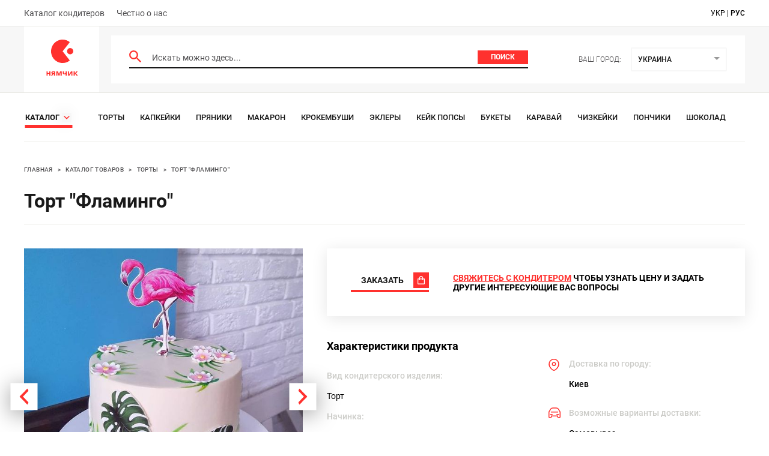

--- FILE ---
content_type: text/html; charset=utf-8
request_url: https://nyamchik.com/products/tort-flamingo-7d7264
body_size: 13744
content:
<!doctype html>
<html lang="en">
<head>
    <meta charset="UTF-8">
    <meta name="viewport"
          content="width=device-width, initial-scale=1.0">
    <meta http-equiv="X-UA-Compatible" content="ie=edge">
    <link rel="shortcut icon" type="image/ico" href="/favicon.ico"/>
    <meta data-react-helmet="true" name="description" content="Розовый торт от кондитера kremkhodosivka. Начинка: Сникерс. Средний вес — 2.5 кг. Круглая форма. Количество ярусов — 1. Доставка по городу Киев. Самовывоз | NYAMCHIK © 2021."/>
    <title data-react-helmet="true">Торт &quot;Фламинго&quot;</title>
    <link data-react-helmet="true" rel="canonical" href="https://nyamchik.com/products/tort-flamingo-7d7264"/><link data-react-helmet="true" rel="alternate" hrefLang="uk" href="https://nyamchik.com/ua/products/tort-flamingo-7d7264"/><link data-react-helmet="true" rel="alternate" hrefLang="ru" href="https://nyamchik.com/products/tort-flamingo-7d7264"/><link data-react-helmet="true" rel="alternate" hrefLang="x-default" href="https://nyamchik.com/products/tort-flamingo-7d7264"/><link data-react-helmet="true" rel="preload" as="image" href="/media/eaee69a56e7f16c62c3a7b22b3082262.jpg"/>
    <!--styles:inline-->
    <link rel="stylesheet" href="/main.f8edf2a820c97e35c4e8.css" />
<link rel="stylesheet" href="/productPage.f8edf2a820c97e35c4e8.css" />
</head>
<body>
<!-- Google Tag Manager -->
<script>(function(w,d,s,l,i){w[l]=w[l]||[];w[l].push({'gtm.start':
        new Date().getTime(),event:'gtm.js'});var f=d.getElementsByTagName(s)[0],
    j=d.createElement(s),dl=l!='dataLayer'?'&l='+l:'';j.async=true;j.src=
    'https://www.googletagmanager.com/gtm.js?id='+i+dl;f.parentNode.insertBefore(j,f);
})(window,document,'script','dataLayer','GTM-K4R4SM4');</script>
<!-- End Google Tag Manager -->
<!-- Google Tag Manager (noscript) -->
<noscript><iframe src="https://www.googletagmanager.com/ns.html?id=GTM-K4R4SM4"
                  height="0" width="0" style="display:none;visibility:hidden"></iframe></noscript>
<!-- End Google Tag Manager (noscript) -->
<div id="root"><div class="loader"></div><header><div class="top-nav"><div class="container"><ul><li><a href="/sellers">Каталог кондитеров</a></li><li><a href="/about">Честно о нас</a></li></ul><div class="language-selection"><a class="lang " href="https://nyamchik.com/ua/products/tort-flamingo-7d7264">укр</a><span> | </span><a class="lang active" href="https://nyamchik.com/products/tort-flamingo-7d7264">рус</a></div></div></div><div class="middle-nav"><div class="container"><a class="logo" href="/"><svg width="54" height="66" viewBox="0 0 54 66" fill="none" xmlns="http://www.w3.org/2000/svg"><path d="M28.245 19.5L40.19 34.79A19.006 19.006 0 0 1 28.245 39C17.616 39 9 30.27 9 19.5S17.616 0 28.245 0c4.513 0 8.663 1.574 11.945 4.21C36.208 9.414 28.245 19.5 28.245 19.5z" fill="#FF312E"></path><ellipse cx="40.767" cy="19.313" rx="5.198" ry="5.267" fill="#FF312E"></ellipse><path d="M3.342 52.902v2.73h2.704v-2.73h1.937V60H6.046v-2.925H3.342V60H1.405v-7.098h1.937zM11.09 60H8.998l1.911-2.808a2.56 2.56 0 0 1-.975-.715c-.277-.338-.416-.797-.416-1.378 0-.71.269-1.252.806-1.625.537-.381 1.226-.572 2.067-.572h3.302V60h-1.937v-2.639H12.69L11.091 60zm.325-4.888c0 .295.117.529.351.702.234.165.537.247.91.247h1.079v-1.794H12.43c-.347 0-.602.087-.767.26a.8.8 0 0 0-.247.585zm15.246-2.21V60h-1.807v-3.484c0-.347.004-.685.013-1.014.017-.33.04-.633.065-.91h-.039L22.931 60h-1.456l-1.989-5.421h-.052c.035.286.056.594.065.923.017.32.026.676.026 1.066V60h-1.807v-7.098h2.743l1.768 4.81 1.794-4.81h2.64zm3.728 0v2.6c0 .615.286.923.858.923.372 0 .72-.039 1.04-.117.32-.087.641-.2.962-.338v-3.068h1.937V60H33.25v-2.821c-.303.165-.65.316-1.04.455-.39.13-.832.195-1.326.195-.737 0-1.326-.19-1.768-.572-.442-.381-.663-.953-.663-1.716v-2.639h1.937zm8.7 0v2.808c0 .147-.009.33-.026.546-.009.217-.022.438-.039.663a9.965 9.965 0 0 1-.039.598c-.017.173-.03.295-.039.364l3.276-4.979h2.327V60h-1.872v-2.834c0-.234.009-.49.026-.767.017-.286.035-.55.052-.793.026-.251.043-.442.052-.572L39.545 60h-2.327v-7.098h1.872zm12.138 0h2.133l-2.808 3.406L53.608 60H51.41l-2.9-3.601V60h-1.937v-7.098h1.938v3.445l2.716-3.445z" fill="#FF312E"></path></svg></a><div class="row"><form class="input-header"><svg width="20" height="20" viewBox="0 0 20 20" fill="none" xmlns="http://www.w3.org/2000/svg"><path d="M14.294 12.579h-.904l-.32-.31a7.4 7.4 0 0 0 1.796-4.836 7.433 7.433 0 1 0-7.433 7.433 7.4 7.4 0 0 0 4.837-1.796l.309.32v.904L18.296 20 20 18.296l-5.706-5.717zm-6.861 0a5.139 5.139 0 0 1-5.146-5.146 5.139 5.139 0 0 1 5.146-5.146 5.139 5.139 0 0 1 5.146 5.146 5.139 5.139 0 0 1-5.146 5.146z" fill="#FF312E"></path></svg><input type="text" placeholder="Искать можно здесь..." value=""/><button type="submit" class="btn undefined">Поиск</button></form><div class="city"><h5>Ваш город:</h5><div class="Dropdown-root city-select"><div class="Dropdown-control" aria-haspopup="listbox"><div class="Dropdown-placeholder">Украина</div><div class="Dropdown-arrow-wrapper"><span class="Dropdown-arrow"></span></div></div></div></div></div></div></div><nav class="container"><div class="catalog-wr"><div class="see-all-wrapper"><a class="see-all-link" href="/catalog"><span>Каталог</span><div class="arrow arrow-right small"><svg width="10" height="18" viewBox="0 0 10 18" fill="none" xmlns="http://www.w3.org/2000/svg"><path d="M0 15.429L6.25 9 0 2.571 1.25 0 10 9l-8.75 9L0 15.429z" fill="#FF312E"></path></svg></div></a></div><ul><li><a href="/catalog/torty">Торты</a></li><li><a href="/catalog/kapkejki">Капкейки</a></li><li><a href="/catalog/pryaniki">Пряники</a></li><li><a href="/catalog/makaron">Макарон</a></li><li><a href="/catalog/krokembushi">Крокембуши</a></li><li><a href="/catalog/eklery">Эклеры</a></li><li><a href="/catalog/kejk-popsy">Кейк Попсы</a></li><li><a href="/catalog/bukety">Букеты</a></li><li><a href="/catalog/Karаvai">Каравай</a></li><li><a href="/catalog/chizkejki">Чизкейки</a></li><li><a href="/catalog/ponchiki">Пончики</a></li><li><a href="/catalog/shokolad">Шоколад</a></li><li><a href="/catalog/shtrudeli">Штрудели</a></li><li><a href="/catalog/trifle">Трайфлы</a></li><li><a href="/catalog/profiterole">Профитроли</a></li><li><a href="/catalog/truffle">Трюфели</a></li><li><a href="/catalog/zefir">Зефир</a></li><li><a href="/catalog/tart">Тарты</a></li><li><a href="/catalog/rulety">Рулеты</a></li><li><a href="/catalog/pirozhnye">Пирожные</a></li><li><a href="/catalog/ledency">Льодяники</a></li><li><a href="/catalog/bulochki">Булочки</a></li><li><a href="/catalog/mastichnye-figurki">Сахарная мастика</a></li><li><a href="/catalog/pirogi">Пироги</a></li><li><a href="/catalog/desertnye-nabory">Десертные наборы</a></li><li><a href="/catalog/marshmellou">Маршмеллоу</a></li><li><a href="/catalog/konfety">Конфеты</a></li><li><a href="/catalog/pashi">Паски</a></li><li><a href="/catalog/pechene">Печенье</a></li></ul></div></nav></header><nav class="breadcrumbs "><div class="container"><div class="breadcrumbs__inner"><span class="breadcrumbs__section"><a aria-current="page" class="breadcrumbs__crumb breadcrumbs__crumb--active" href="/">Главная</a><span class="breadcrumbs__separator">&gt;</span></span><span class="breadcrumbs__section"><a class="breadcrumbs__crumb" href="/catalog">Каталог товаров</a><span class="breadcrumbs__separator">&gt;</span></span><span class="breadcrumbs__section"><a class="breadcrumbs__crumb" href="/catalog/torty">Торты</a><span class="breadcrumbs__separator">&gt;</span></span><span class="breadcrumbs__section"><a class="breadcrumbs__crumb" href="/products/tort-flamingo-7d7264">Торт &quot;Фламинго&quot;</a></span></div></div></nav><main><div class="product-page"><div class="product-page container"><div class="page-headings"><h1>Торт &quot;Фламинго&quot;</h1></div><div class="product-block"><div class="left-block"><div class="image-gallery" aria-live="polite"><div class="image-gallery-content bottom"><div class="image-gallery-slide-wrapper bottom"><div class="arrow arrow-left "><svg width="10" height="18" viewBox="0 0 10 18" fill="none" xmlns="http://www.w3.org/2000/svg"><path d="M0 15.429L6.25 9 0 2.571 1.25 0 10 9l-8.75 9L0 15.429z" fill="#FF312E"></path></svg></div><div class="arrow arrow-right "><svg width="10" height="18" viewBox="0 0 10 18" fill="none" xmlns="http://www.w3.org/2000/svg"><path d="M0 15.429L6.25 9 0 2.571 1.25 0 10 9l-8.75 9L0 15.429z" fill="#FF312E"></path></svg></div><div class="image-gallery-swipe"><div class="image-gallery-slides"><div aria-label="Go to Slide 1" tabindex="-1" class="image-gallery-slide  center " style="display:inherit;-webkit-transform:translate3d(0%, 0, 0);-moz-transform:translate3d(0%, 0, 0);-ms-transform:translate3d(0%, 0, 0);-o-transform:translate3d(0%, 0, 0);transform:translate3d(0%, 0, 0)" role="button"><img class="image-gallery-image" src="/media/eaee69a56e7f16c62c3a7b22b3082262.jpg" alt="Торт &quot;Фламинго&quot;" srcSet="" height="" width="" sizes="" title="" loading="eager"/></div><div aria-label="Go to Slide 2" tabindex="-1" class="image-gallery-slide  right " style="display:inherit;-webkit-transform:translate3d(100%, 0, 0);-moz-transform:translate3d(100%, 0, 0);-ms-transform:translate3d(100%, 0, 0);-o-transform:translate3d(100%, 0, 0);transform:translate3d(100%, 0, 0)" role="button"><img class="image-gallery-image" src="/media/98f279ed1674c1ffbbaf47520dd43b64.jpg" alt="Торт &quot;Фламинго&quot; | Фото №2" srcSet="" height="" width="" sizes="" title="" loading="eager"/></div></div></div><button type="button" class="image-gallery-icon image-gallery-fullscreen-button" aria-label="Open Fullscreen"><svg class="image-gallery-svg" xmlns="http://www.w3.org/2000/svg" viewBox="0 0 24 24" fill="none" stroke="currentColor" stroke-width="2" stroke-linecap="round" stroke-linejoin="round"><path d="M8 3H5a2 2 0 0 0-2 2v3m18 0V5a2 2 0 0 0-2-2h-3m0 18h3a2 2 0 0 0 2-2v-3M3 16v3a2 2 0 0 0 2 2h3"></path></svg></button></div><div class="image-gallery-thumbnails-wrapper bottom thumbnails-swipe-horizontal"><div class="image-gallery-thumbnails"><nav class="image-gallery-thumbnails-container" style="-webkit-transform:translate3d(0px, 0, 0);-moz-transform:translate3d(0px, 0, 0);-ms-transform:translate3d(0px, 0, 0);-o-transform:translate3d(0px, 0, 0);transform:translate3d(0px, 0, 0);transition:all 450ms ease-out" aria-label="Thumbnail Navigation"><button type="button" tabindex="0" aria-pressed="true" aria-label="Go to Slide 1" class="image-gallery-thumbnail active"><span class="image-gallery-thumbnail-inner"><img class="image-gallery-thumbnail-image" src="https://ik.imagekit.io/27vdqid5il/media/eaee69a56e7f16c62c3a7b22b3082262.jpg?tr=h-150" alt="Thumbnail №1 | Торт &quot;Фламинго&quot;"/></span></button><button type="button" tabindex="0" aria-pressed="false" aria-label="Go to Slide 2" class="image-gallery-thumbnail"><span class="image-gallery-thumbnail-inner"><img class="image-gallery-thumbnail-image" src="https://ik.imagekit.io/27vdqid5il/media/98f279ed1674c1ffbbaf47520dd43b64.jpg?tr=h-150" alt="Thumbnail №2 | Торт &quot;Фламинго&quot;"/></span></button></nav></div></div></div></div><div class="about-seller"><a class="avatar-circle" href="/sellers/kremkhodosivka"><img src="/media/7e0abc4c05fb58c646414197107c75d8.jpg" loading="lazy" alt="Кондитер. kremkhodosivka"/></a><div><p class="title">Кондитер:</p><a class="name" href="/sellers/kremkhodosivka">kremkhodosivka</a></div></div></div><div class="right-block"><div class="highlighted"><div class="btn-ask">Задать вопрос</div><div class="btn-buy">Заказать</div><p><span>Свяжитесь с кондитером</span> чтобы узнать цену и Задать другие интересующие вас Вопросы</p></div><div class="full-product-info"><div class="about-product"><h3>Характеристики продукта</h3><ul><li><b>Вид кондитерского изделия:</b><p>Торт</p></li><li><b>Начинка:</b><p>Сникерс</p></li><li><b>Средний вес:</b><p>2.5 кг</p></li><li><b>Форма:</b><p>Круглая</p></li></ul></div><div class="seller-info"><ul class="with-icons delivery-info"><li><svg width="20" height="22" viewBox="0 0 20 22" fill="none" xmlns="http://www.w3.org/2000/svg"><path clip-rule="evenodd" d="M10 12.326a2.667 2.667 0 0 0 2.667-2.665 2.667 2.667 0 0 0-5.334 0A2.667 2.667 0 0 0 10 12.326z" stroke="#FF312E" stroke-width="1.5" stroke-linecap="square"></path><path clip-rule="evenodd" d="M18 9.661c0 6.663-6.667 10.66-8 10.66-1.333 0-8-3.997-8-10.66 0-4.414 3.583-7.994 8-7.994s8 3.58 8 7.994z" stroke="#FF312E" stroke-width="1.5" stroke-linecap="square"></path></svg><b>Доставка по городу:</b><p>Киев</p></li><li><svg width="22" height="20" viewBox="0 0 22 20" fill="none" xmlns="http://www.w3.org/2000/svg"><path d="M20.333 7.662h.75v-.208l-.107-.178-.643.386zm-18.666 0l-.643-.386-.107.178v.208h.75zM4.5 2.941l-.643-.386.643.386zm12.997 0l.644-.386-.643.386zM5.666 14.333v-.75h-.75v.75h.75zm10.667 0h.75v-.75h-.75v.75zm3.25-6.67v8.004h1.5V7.662h-1.5zM2.31 8.047l2.834-4.72-1.286-.773-2.835 4.721 1.287.772zM7.93 1.75h6.14V.25H7.93v1.5zm8.925 1.577l2.835 4.721 1.286-.772-2.834-4.721-1.287.772zM4.333 16.25H3v1.5h1.333v-1.5zm.583-1.917v1.334h1.5v-1.334h-1.5zM19 16.25h-1.334v1.5H19v-1.5zm-1.917-.583v-1.334h-1.5v1.334h1.5zm-.75-2.084H5.667v1.5h10.666v-1.5zM2.417 15.667V7.662h-1.5v8.005h1.5zm15.25.583a.583.583 0 0 1-.584-.583h-1.5c0 1.15.933 2.083 2.083 2.083v-1.5zm-13.334 1.5c1.15 0 2.083-.933 2.083-2.083h-1.5a.583.583 0 0 1-.583.583v1.5zM3 16.25a.583.583 0 0 1-.583-.583h-1.5c0 1.15.932 2.083 2.083 2.083v-1.5zm11.07-14.5a3.25 3.25 0 0 1 2.785 1.577l1.287-.772A4.75 4.75 0 0 0 14.069.25v1.5zM5.143 3.327A3.25 3.25 0 0 1 7.931 1.75V.25a4.75 4.75 0 0 0-4.073 2.305l1.286.772zm14.44 12.34a.583.583 0 0 1-.584.583v1.5c1.15 0 2.083-.933 2.083-2.083h-1.5zm-15.918-3.25h4v-1.5h-4v1.5zm14.667-1.5h-4v1.5h4v-1.5zM5 8.417h12v-1.5H5v1.5z" fill="#FF312E"></path></svg><b>Возможные варианты доставки:</b><p>Самовывоз</p></li></ul><hr/><ul class="with-icons"><li><svg width="20" height="22" viewBox="0 0 20 22" fill="none" xmlns="http://www.w3.org/2000/svg"><path d="M8 16.333h4m-7.333 4h10.666c.737 0 1.334-.597 1.334-1.333V3c0-.737-.597-1.333-1.334-1.333H4.667c-.737 0-1.334.596-1.334 1.333v16c0 .736.597 1.333 1.334 1.333z" stroke="#FF312E" stroke-width="1.5"></path></svg><b>Телефон:</b><p><span class="phone-numbers hidden">Показать номер</span></p></li><li><svg width="22" height="22" viewBox="0 0 22 22" fill="none" xmlns="http://www.w3.org/2000/svg"><path d="M15.667 5.667H17m-10-4h8A5.333 5.333 0 0 1 20.333 7v8A5.333 5.333 0 0 1 15 20.333H7A5.333 5.333 0 0 1 1.667 15V7A5.333 5.333 0 0 1 7 1.667zM11 15a4 4 0 1 1 0-8 4 4 0 0 1 0 8z" stroke="#FF312E" stroke-width="1.5"></path></svg><b>Инстаграм:</b><p><a target="_blank" href="http://instagram.com/kremkhodosivka" rel="noreferrer nofollow noopener">@<!-- -->kremkhodosivka</a></p></li></ul></div></div><noindex><div class="note" data-nosnippet="true">* информация о кондитерском изделии взята из открытых источников и представлена здесь в ознакомительных целях. Некоторые данные о кондитерском изделии могут отличаться от действительных. Если вы являетесь автором этого изделия и нашли неточность в его описании или не согласны с размещением информации о нем на этом портале, пожалуйста, обратитесь по адресу support@nyamchik.com</div></noindex></div></div><div class="section section-slider ssr"><div class="head-block"><div class="left-side"><h2>Другие товары этого кондитера:</h2></div></div><div class="slick-slider slick-initialized" dir="ltr"><div class="slick-list"><div class="slick-track" style="width:175%;left:0%"><div data-index="0" class="slick-slide slick-active slick-current" tabindex="-1" aria-hidden="false" style="outline:none;width:14.285714285714286%"><div><div class="product-card item"><div class="product-wrapper"><a class="image-wrapper" href="/products/krokembush-prazdnichnii-125d98"><img src="/media/756d6039bb956265ec2ee72eea3e01f1.jpg" loading="lazy" alt="Крокембуш &quot;Праздничный&quot;"/></a><div class="product-info"><a href="/products/krokembush-prazdnichnii-125d98"><h3>Крокембуш &quot;Праздничный&quot;</h3></a><div class="seller-info"><a class="avatar-circle" rel="nofollow" href="/sellers/kremkhodosivka"><img src="/media/7e0abc4c05fb58c646414197107c75d8.jpg" loading="lazy" alt="Кондитер. kremkhodosivka"/></a><a class="name-and-loc" rel="nofollow" href="/sellers/kremkhodosivka"><div class="seller-name">kremkhodosivka</div><div class="location-info">Киев</div></a></div></div></div></div></div></div><div data-index="1" class="slick-slide slick-active" tabindex="-1" aria-hidden="false" style="outline:none;width:14.285714285714286%"><div><div class="product-card item"><div class="product-wrapper"><a class="image-wrapper" href="/products/krokembush-babochkin-rai-468f57"><img src="/media/9fdc66b8a348fc280cd8926fbc3f37f5.jpg" loading="lazy" alt="Крокембуш &quot;Бабочкин рай&quot;"/></a><div class="product-info"><a href="/products/krokembush-babochkin-rai-468f57"><h3>Крокембуш &quot;Бабочкин рай&quot;</h3></a><div class="seller-info"><a class="avatar-circle" rel="nofollow" href="/sellers/kremkhodosivka"><img src="/media/7e0abc4c05fb58c646414197107c75d8.jpg" loading="lazy" alt="Кондитер. kremkhodosivka"/></a><a class="name-and-loc" rel="nofollow" href="/sellers/kremkhodosivka"><div class="seller-name">kremkhodosivka</div><div class="location-info">Киев</div></a></div></div></div></div></div></div><div data-index="2" class="slick-slide slick-active" tabindex="-1" aria-hidden="false" style="outline:none;width:14.285714285714286%"><div><div class="product-card item"><div class="product-wrapper"><a class="image-wrapper" href="/products/krokembush-manyunya-35f0d7"><img src="/media/e3c44ffce0cb033de2b6dd9d8249fba6.jpg" loading="lazy" alt="Крокембуш &quot;Манюня&quot;"/></a><div class="product-info"><a href="/products/krokembush-manyunya-35f0d7"><h3>Крокембуш &quot;Манюня&quot;</h3></a><div class="seller-info"><a class="avatar-circle" rel="nofollow" href="/sellers/kremkhodosivka"><img src="/media/7e0abc4c05fb58c646414197107c75d8.jpg" loading="lazy" alt="Кондитер. kremkhodosivka"/></a><a class="name-and-loc" rel="nofollow" href="/sellers/kremkhodosivka"><div class="seller-name">kremkhodosivka</div><div class="location-info">Киев</div></a></div></div></div></div></div></div><div data-index="3" class="slick-slide slick-active" tabindex="-1" aria-hidden="false" style="outline:none;width:14.285714285714286%"><div><div class="product-card item"><div class="product-wrapper"><a class="image-wrapper" href="/products/tort-bravl-8b5193"><img src="/media/d140f8c908efe2f487e9e031e5ab1356.jpg" loading="lazy" alt="Торт &quot;Бравл&quot;"/></a><div class="product-info"><a href="/products/tort-bravl-8b5193"><h3>Торт &quot;Бравл&quot;</h3></a><div class="seller-info"><a class="avatar-circle" rel="nofollow" href="/sellers/kremkhodosivka"><img src="/media/7e0abc4c05fb58c646414197107c75d8.jpg" loading="lazy" alt="Кондитер. kremkhodosivka"/></a><a class="name-and-loc" rel="nofollow" href="/sellers/kremkhodosivka"><div class="seller-name">kremkhodosivka</div><div class="location-info">Киев</div></a></div></div></div></div></div></div><div data-index="4" class="slick-slide" tabindex="-1" aria-hidden="true" style="outline:none;width:14.285714285714286%"><div><div class="product-card item"><div class="product-wrapper"><a class="image-wrapper" href="/products/tort-zayadlii-ribak-008100"><img src="/media/3930af5745d166950cbf110c111cb84e.jpg" loading="lazy" alt="Торт &quot;Заядлый рыбак&quot;"/></a><div class="product-info"><a href="/products/tort-zayadlii-ribak-008100"><h3>Торт &quot;Заядлый рыбак&quot;</h3></a><div class="seller-info"><a class="avatar-circle" rel="nofollow" href="/sellers/kremkhodosivka"><img src="/media/7e0abc4c05fb58c646414197107c75d8.jpg" loading="lazy" alt="Кондитер. kremkhodosivka"/></a><a class="name-and-loc" rel="nofollow" href="/sellers/kremkhodosivka"><div class="seller-name">kremkhodosivka</div><div class="location-info">Киев</div></a></div></div></div></div></div></div><div data-index="5" class="slick-slide" tabindex="-1" aria-hidden="true" style="outline:none;width:14.285714285714286%"><div><div class="product-card item"><div class="product-wrapper"><a class="image-wrapper" href="/products/tort-lama-82046e"><img src="/media/2142fa2f6a52e49da3e9786274c224b7.jpg" loading="lazy" alt="Торт &quot;Лама&quot;"/></a><div class="product-info"><a href="/products/tort-lama-82046e"><h3>Торт &quot;Лама&quot;</h3></a><div class="seller-info"><a class="avatar-circle" rel="nofollow" href="/sellers/kremkhodosivka"><img src="/media/7e0abc4c05fb58c646414197107c75d8.jpg" loading="lazy" alt="Кондитер. kremkhodosivka"/></a><a class="name-and-loc" rel="nofollow" href="/sellers/kremkhodosivka"><div class="seller-name">kremkhodosivka</div><div class="location-info">Киев</div></a></div></div></div></div></div></div><div data-index="6" class="slick-slide" tabindex="-1" aria-hidden="true" style="outline:none;width:14.285714285714286%"><div><div class="product-card item"><div class="product-wrapper"><a class="image-wrapper" href="/products/tort-volnenie-77caeb"><img src="/media/e0d5cf3a76d73992676ec47ef3e87a2d.jpg" loading="lazy" alt="Торт &quot;Волнение&quot;"/></a><div class="product-info"><a href="/products/tort-volnenie-77caeb"><h3>Торт &quot;Волнение&quot;</h3></a><div class="seller-info"><a class="avatar-circle" rel="nofollow" href="/sellers/kremkhodosivka"><img src="/media/7e0abc4c05fb58c646414197107c75d8.jpg" loading="lazy" alt="Кондитер. kremkhodosivka"/></a><a class="name-and-loc" rel="nofollow" href="/sellers/kremkhodosivka"><div class="seller-name">kremkhodosivka</div><div class="location-info">Киев</div></a></div></div></div></div></div></div></div></div></div></div><div class="section section-slider ssr"><div class="head-block"><div class="left-side"><h2>Торт фламинго</h2><a class="see-all" href="/catalog/tort-flamingo">смотреть все</a></div></div><div class="slick-slider slick-initialized" dir="ltr"><div class="slick-list"><div class="slick-track" style="width:300%;left:0%"><div data-index="0" class="slick-slide slick-active slick-current" tabindex="-1" aria-hidden="false" style="outline:none;width:8.333333333333334%"><div><div class="product-card item"><div class="product-wrapper"><a class="image-wrapper" href="/products/tort-flamingo-22fe0b"><img src="/media/aa1706b1d0d81cebc005a0af5a787b85.jpg" loading="lazy" alt="Торт &quot;Фламинго&quot;"/></a><div class="product-info"><a href="/products/tort-flamingo-22fe0b"><h3>Торт &quot;Фламинго&quot;</h3></a><div class="seller-info"><a class="avatar-circle" rel="nofollow" href="/sellers/tatatort"><img src="/media/5e78507472dd0e25b4fb4cf7d34ba529.jpg" loading="lazy" alt="Кондитер. tatatort"/></a><a class="name-and-loc" rel="nofollow" href="/sellers/tatatort"><div class="seller-name">tatatort</div><div class="location-info">Киев</div></a></div></div></div></div></div></div><div data-index="1" class="slick-slide slick-active" tabindex="-1" aria-hidden="false" style="outline:none;width:8.333333333333334%"><div><div class="product-card item"><div class="product-wrapper"><a class="image-wrapper" href="/products/tort-moi-flamingo-b53f79"><img src="/media/cbb521d331d09a7e09b31e395b777f48.jpg" loading="lazy" alt="Торт &quot;Мой фламинго&quot;"/></a><div class="product-info"><a href="/products/tort-moi-flamingo-b53f79"><h3>Торт &quot;Мой фламинго&quot;</h3></a><div class="seller-info"><a class="avatar-circle" rel="nofollow" href="/sellers/tort_dnepr_sofi"><img src="/media/a7eb5c2184d8b3152653991a493a13e3.jpg" loading="lazy" alt="Кондитер. tort_dnepr_sofi"/></a><a class="name-and-loc" rel="nofollow" href="/sellers/tort_dnepr_sofi"><div class="seller-name">tort_dnepr_sofi</div><div class="location-info">Днепр</div></a></div></div></div></div></div></div><div data-index="2" class="slick-slide slick-active" tabindex="-1" aria-hidden="false" style="outline:none;width:8.333333333333334%"><div><div class="product-card item"><div class="product-wrapper"><a class="image-wrapper" href="/products/tort-malish-flamingo-8ffa3b"><img src="/media/4995c0d94d0eac523862e5d95808381c.jpg" loading="lazy" alt="Торт &quot;Малыш фламинго&quot;"/></a><div class="product-info"><a href="/products/tort-malish-flamingo-8ffa3b"><h3>Торт &quot;Малыш фламинго&quot;</h3></a><div class="seller-info"><a class="avatar-circle" rel="nofollow" href="/sellers/tatyana.fesenko"><img src="/media/5defe3f7ddaad5d227f0cbef8f63ad9e.jpg" loading="lazy" alt="Кондитер. tatyana.fesenko"/></a><a class="name-and-loc" rel="nofollow" href="/sellers/tatyana.fesenko"><div class="seller-name">tatyana.fesenko</div><div class="location-info">Днепр</div></a></div></div></div></div></div></div><div data-index="3" class="slick-slide slick-active" tabindex="-1" aria-hidden="false" style="outline:none;width:8.333333333333334%"><div><div class="product-card item"><div class="product-wrapper"><a class="image-wrapper" href="/products/tort-malenkii-flamingo-35c91d"><img src="/media/a0f717c46f471156c062cd333ed2ea81.jpg" loading="lazy" alt="Торт &quot;Маленький фламинго&quot;"/></a><div class="product-info"><a href="/products/tort-malenkii-flamingo-35c91d"><h3>Торт &quot;Маленький фламинго&quot;</h3></a><div class="seller-info"><a class="avatar-circle" rel="nofollow" href="/sellers/lemanika_cake"><img src="/media/e2a720bad16fd81758cfa6be7026fa76.jpg" loading="lazy" alt="Кондитер. lemanika_cake"/></a><a class="name-and-loc" rel="nofollow" href="/sellers/lemanika_cake"><div class="seller-name">lemanika_cake</div><div class="location-info">Киев</div></a></div></div></div></div></div></div><div data-index="4" class="slick-slide" tabindex="-1" aria-hidden="true" style="outline:none;width:8.333333333333334%"><div><div class="product-card item"><div class="product-wrapper"><a class="image-wrapper" href="/products/tort-flamingo-d945c4"><img src="/media/08b0f222b2fab2ef845a675bab25bb35.jpg" loading="lazy" alt="Торт &quot;Фламинго&quot;"/></a><div class="product-info"><a href="/products/tort-flamingo-d945c4"><h3>Торт &quot;Фламинго&quot;</h3></a><div class="seller-info"><a class="avatar-circle" rel="nofollow" href="/sellers/tort_diana"><img src="/media/aca99d66bb7bac8c3dfeb2889e03ced9.jpg" loading="lazy" alt="Кондитер. tort_diana"/></a><a class="name-and-loc" rel="nofollow" href="/sellers/tort_diana"><div class="seller-name">tort_diana</div><div class="location-info">Киев</div></a></div></div></div></div></div></div><div data-index="5" class="slick-slide" tabindex="-1" aria-hidden="true" style="outline:none;width:8.333333333333334%"><div><div class="product-card item"><div class="product-wrapper"><a class="image-wrapper" href="/products/tort-flamingo-73307d"><img src="/media/1006a30660c3486b44b4997774e86456.jpg" loading="lazy" alt="Торт &quot;Фламинго&quot;"/></a><div class="product-info"><a href="/products/tort-flamingo-73307d"><h3>Торт &quot;Фламинго&quot;</h3></a><div class="seller-info"><a class="avatar-circle" rel="nofollow" href="/sellers/smyk_cakes"><img src="/media/8a6cb4acbbb32ae2291696edeb8c24dd.jpg" loading="lazy" alt="Кондитер. smyk_cakes"/></a><a class="name-and-loc" rel="nofollow" href="/sellers/smyk_cakes"><div class="seller-name">smyk_cakes</div><div class="location-info">Киев</div></a></div></div></div></div></div></div><div data-index="6" class="slick-slide" tabindex="-1" aria-hidden="true" style="outline:none;width:8.333333333333334%"><div><div class="product-card item"><div class="product-wrapper"><a class="image-wrapper" href="/products/tort-flamingo-156a64"><img src="/media/a4c711ec398d289054d4291b6e9ebb04.jpg" loading="lazy" alt="Торт &quot;Фламинго&quot;"/></a><div class="product-info"><a href="/products/tort-flamingo-156a64"><h3>Торт &quot;Фламинго&quot;</h3></a><div class="seller-info"><a class="avatar-circle" rel="nofollow" href="/sellers/lorik_tortik"><img src="/media/d93a5ed4b3e25bad4774c1d12055c8c4.jpg" loading="lazy" alt="Кондитер. lorik_tortik"/></a><a class="name-and-loc" rel="nofollow" href="/sellers/lorik_tortik"><div class="seller-name">lorik_tortik</div><div class="location-info">Харьков</div></a></div></div></div></div></div></div><div data-index="7" class="slick-slide" tabindex="-1" aria-hidden="true" style="outline:none;width:8.333333333333334%"><div><div class="product-card item"><div class="product-wrapper"><a class="image-wrapper" href="/products/tort-flamingo-na-ozere-4f33e1"><img src="/media/96076928e7e411d0ff2fdacc7b25dd37.jpg" loading="lazy" alt="Торт &quot;Фламинго на озере&quot;"/></a><div class="product-info"><a href="/products/tort-flamingo-na-ozere-4f33e1"><h3>Торт &quot;Фламинго на озере&quot;</h3></a><div class="seller-info"><a class="avatar-circle" rel="nofollow" href="/sellers/lesonatasweets"><img src="/media/57773911521a796ddffd6d01d8e1edf4.jpg" loading="lazy" alt="Кондитер. lesonatasweets"/></a><a class="name-and-loc" rel="nofollow" href="/sellers/lesonatasweets"><div class="seller-name">lesonatasweets</div><div class="location-info">Киев</div></a></div></div></div></div></div></div><div data-index="8" class="slick-slide" tabindex="-1" aria-hidden="true" style="outline:none;width:8.333333333333334%"><div><div class="product-card item"><div class="product-wrapper"><a class="image-wrapper" href="/products/tort-serdtse-flamingo-ec3c8b"><img src="/media/a2517bc4351d7a645d6f8ec8846eb327.jpg" loading="lazy" alt="Торт &quot;Сердце фламинго&quot;"/></a><div class="product-info"><a href="/products/tort-serdtse-flamingo-ec3c8b"><h3>Торт &quot;Сердце фламинго&quot;</h3></a><div class="seller-info"><a class="avatar-circle" rel="nofollow" href="/sellers/puchita_cake"><img src="/media/c9eacff9d4ea963c75b588bc65cce501.jpg" loading="lazy" alt="Кондитер. puchita_cake"/></a><a class="name-and-loc" rel="nofollow" href="/sellers/puchita_cake"><div class="seller-name">puchita_cake</div><div class="location-info">Днепр</div></a></div></div></div></div></div></div><div data-index="9" class="slick-slide" tabindex="-1" aria-hidden="true" style="outline:none;width:8.333333333333334%"><div><div class="product-card item"><div class="product-wrapper"><a class="image-wrapper" href="/products/tort-flamingo-bc871c"><img src="/media/2a8d75b4c1957f4648c95a7cbbe27857.jpg" loading="lazy" alt="Торт &quot;Фламинго&quot;"/></a><div class="product-info"><a href="/products/tort-flamingo-bc871c"><h3>Торт &quot;Фламинго&quot;</h3></a><div class="seller-info"><a class="avatar-circle" rel="nofollow" href="/sellers/cake_you_"><img src="/media/b8a07f3467fca73d0541b356f6961702.jpg" loading="lazy" alt="Кондитер. cake_you_"/></a><a class="name-and-loc" rel="nofollow" href="/sellers/cake_you_"><div class="seller-name">cake_you_</div><div class="location-info">Киев</div></a></div></div></div></div></div></div><div data-index="10" class="slick-slide" tabindex="-1" aria-hidden="true" style="outline:none;width:8.333333333333334%"><div><div class="product-card item"><div class="product-wrapper"><a class="image-wrapper" href="/products/tort-dusha-flamingo-2fc7f4"><img src="/media/9d48bf460e1bb37340e8c1d4d52acf84.jpg" loading="lazy" alt="Торт &quot;Душа фламинго&quot;"/></a><div class="product-info"><a href="/products/tort-dusha-flamingo-2fc7f4"><h3>Торт &quot;Душа фламинго&quot;</h3></a><div class="seller-info"><a class="avatar-circle" rel="nofollow" href="/sellers/rich__cakes_"><img src="/media/df36c9fa21ddff41ad18119129c1e92c.jpg" loading="lazy" alt="Кондитер. rich__cakes_"/></a><a class="name-and-loc" rel="nofollow" href="/sellers/rich__cakes_"><div class="seller-name">rich__cakes_</div><div class="location-info">Харьков</div></a></div></div></div></div></div></div><div data-index="11" class="slick-slide" tabindex="-1" aria-hidden="true" style="outline:none;width:8.333333333333334%"><div><div class="product-card item"><div class="product-wrapper"><a class="image-wrapper" href="/products/tort-flamingo-d5b140"><img src="/media/ed941a08d3908dc61ffccfd9f5b6329a.jpg" loading="lazy" alt="Торт &quot;Фламинго&quot;"/></a><div class="product-info"><a href="/products/tort-flamingo-d5b140"><h3>Торт &quot;Фламинго&quot;</h3></a><div class="seller-info"><a class="avatar-circle" rel="nofollow" href="/sellers/victoria_buchinska_cake_studio"><img src="/media/cb24144642d9db503f16425387daeb9f.jpg" loading="lazy" alt="Кондитер. victoria_buchinska_cake_studio"/></a><a class="name-and-loc" rel="nofollow" href="/sellers/victoria_buchinska_cake_studio"><div class="seller-name">victoria_buchinska_cake_studio</div><div class="location-info">Киев</div></a></div></div></div></div></div></div></div></div></div></div></div></div></main><div class="notifications-wrapper"></div><footer><div class="container"><div class="copyright">NYAMCHIK © <!-- -->2025</div><a class="email" href="mailto:support@nyamchik.com">support@nyamchik.com</a></div></footer></div>
<div id="modal"></div>
<script>
    window.__PRELOADED_STATE__ = {"chunkLoader":{"loading":false},"carouselsProducts":{"catalogPagesProducts":{"products":[],"cacheKey":"","fetched":false,"fetching":false},"sellerProducts":{"products":[{"_id":"612f72a42bfbb1001514f58c","images":[{"url":"/media/756d6039bb956265ec2ee72eea3e01f1.jpg"},{"url":"/media/c77f993ca5fbb9fc7385d24e5f10a850.jpg"}],"seller":{"avatar":{"url":"/media/7e0abc4c05fb58c646414197107c75d8.jpg"},"confectionerName":"kremkhodosivka","canonicalName":"kremkhodosivka"},"name":"Крокембуш \"Праздничный\"","canonicalName":"krokembush-prazdnichnii-125d98","deliveryLocations":[{"parentLocation":null,"name":"Киевская область","translations":{"ua":{"name":"Київська область"}}},{"parentLocation":"5f425bcda4102000310326b9","name":"Киев","translations":{"ua":{"name":"Київ"}}}]},{"_id":"612f71a52bfbb1001514f563","images":[{"url":"/media/9fdc66b8a348fc280cd8926fbc3f37f5.jpg"}],"seller":{"avatar":{"url":"/media/7e0abc4c05fb58c646414197107c75d8.jpg"},"confectionerName":"kremkhodosivka","canonicalName":"kremkhodosivka"},"name":"Крокембуш \"Бабочкин рай\"","canonicalName":"krokembush-babochkin-rai-468f57","deliveryLocations":[{"parentLocation":null,"name":"Киевская область","translations":{"ua":{"name":"Київська область"}}},{"parentLocation":"5f425bcda4102000310326b9","name":"Киев","translations":{"ua":{"name":"Київ"}}}]},{"_id":"612f70cf2bfbb1001514f54b","images":[{"url":"/media/e3c44ffce0cb033de2b6dd9d8249fba6.jpg"}],"seller":{"avatar":{"url":"/media/7e0abc4c05fb58c646414197107c75d8.jpg"},"confectionerName":"kremkhodosivka","canonicalName":"kremkhodosivka"},"name":"Крокембуш \"Манюня\"","canonicalName":"krokembush-manyunya-35f0d7","deliveryLocations":[{"parentLocation":null,"name":"Киевская область","translations":{"ua":{"name":"Київська область"}}},{"parentLocation":"5f425bcda4102000310326b9","name":"Киев","translations":{"ua":{"name":"Київ"}}}]},{"_id":"60e21f772e02f900128464b6","images":[{"url":"/media/eaee69a56e7f16c62c3a7b22b3082262.jpg"},{"url":"/media/98f279ed1674c1ffbbaf47520dd43b64.jpg"}],"seller":{"avatar":{"url":"/media/7e0abc4c05fb58c646414197107c75d8.jpg"},"confectionerName":"kremkhodosivka","canonicalName":"kremkhodosivka"},"name":"Торт \"Фламинго\"","canonicalName":"tort-flamingo-7d7264","deliveryLocations":[{"parentLocation":null,"name":"Киевская область","translations":{"ua":{"name":"Київська область"}}},{"parentLocation":"5f425bcda4102000310326b9","name":"Киев","translations":{"ua":{"name":"Київ"}}}]},{"_id":"60a2d8d69f67e8001551d341","images":[{"url":"/media/d140f8c908efe2f487e9e031e5ab1356.jpg"}],"seller":{"avatar":{"url":"/media/7e0abc4c05fb58c646414197107c75d8.jpg"},"confectionerName":"kremkhodosivka","canonicalName":"kremkhodosivka"},"name":"Торт \"Бравл\"","canonicalName":"tort-bravl-8b5193","deliveryLocations":[{"parentLocation":null,"name":"Киевская область","translations":{"ua":{"name":"Київська область"}}},{"parentLocation":"5f425bcda4102000310326b9","name":"Киев","translations":{"ua":{"name":"Київ"}}}]},{"_id":"609fcc519f67e8001551c450","images":[{"url":"/media/3930af5745d166950cbf110c111cb84e.jpg"},{"url":"/media/e177b0bb3bc0cd6962338a663039c225.jpg"},{"url":"/media/6d3f14f512ed536a3a37cf195abd5841.jpg"}],"seller":{"avatar":{"url":"/media/7e0abc4c05fb58c646414197107c75d8.jpg"},"confectionerName":"kremkhodosivka","canonicalName":"kremkhodosivka"},"name":"Торт \"Заядлый рыбак\"","canonicalName":"tort-zayadlii-ribak-008100","deliveryLocations":[{"parentLocation":null,"name":"Киевская область","translations":{"ua":{"name":"Київська область"}}},{"parentLocation":"5f425bcda4102000310326b9","name":"Киев","translations":{"ua":{"name":"Київ"}}}]},{"_id":"6072c08cfc816f00126c39a5","images":[{"url":"/media/2142fa2f6a52e49da3e9786274c224b7.jpg"}],"seller":{"avatar":{"url":"/media/7e0abc4c05fb58c646414197107c75d8.jpg"},"confectionerName":"kremkhodosivka","canonicalName":"kremkhodosivka"},"name":"Торт \"Лама\"","canonicalName":"tort-lama-82046e","deliveryLocations":[{"parentLocation":null,"name":"Киевская область","translations":{"ua":{"name":"Київська область"}}},{"parentLocation":"5f425bcda4102000310326b9","name":"Киев","translations":{"ua":{"name":"Київ"}}}]},{"_id":"60468f9adadd380012fd230f","images":[{"url":"/media/e0d5cf3a76d73992676ec47ef3e87a2d.jpg"},{"url":"/media/b8cb5c42da9c7146968786f3282a0fec.jpg"}],"seller":{"avatar":{"url":"/media/7e0abc4c05fb58c646414197107c75d8.jpg"},"confectionerName":"kremkhodosivka","canonicalName":"kremkhodosivka"},"name":"Торт \"Волнение\"","canonicalName":"tort-volnenie-77caeb","deliveryLocations":[{"parentLocation":null,"name":"Киевская область","translations":{"ua":{"name":"Київська область"}}},{"parentLocation":"5f425bcda4102000310326b9","name":"Киев","translations":{"ua":{"name":"Київ"}}}]}],"cacheKey":"60468f67dadd380012fd2305","fetching":false,"fetched":true},"latestProducts":{"products":[],"cacheKey":"","fetched":false,"fetching":false},"622755b76dc17f001279a03e,6249a07a6dc17f001279a1ba_":{"products":[{"_id":"60d0a46e2e02f90012845865","images":[{"url":"/media/aa1706b1d0d81cebc005a0af5a787b85.jpg"},{"url":"/media/97b262076ded083a8fc2537ebb1b5300.jpg"}],"seller":{"avatar":{"url":"/media/5e78507472dd0e25b4fb4cf7d34ba529.jpg"},"confectionerName":"tatatort","canonicalName":"tatatort"},"name":"Торт \"Фламинго\"","canonicalName":"tort-flamingo-22fe0b","deliveryLocations":[{"parentLocation":null,"name":"Киевская область","translations":{"ua":{"name":"Київська область"}}},{"parentLocation":"5f425bcda4102000310326b9","name":"Киев","translations":{"ua":{"name":"Київ"}}}]},{"_id":"60f9e8852e02f900128485b7","images":[{"url":"/media/cbb521d331d09a7e09b31e395b777f48.jpg"},{"url":"/media/248959d787929c4261712f7a047b471f.jpg"}],"seller":{"avatar":{"url":"/media/a7eb5c2184d8b3152653991a493a13e3.jpg"},"confectionerName":"tort_dnepr_sofi","canonicalName":"tort_dnepr_sofi"},"name":"Торт \"Мой фламинго\"","canonicalName":"tort-moi-flamingo-b53f79","deliveryLocations":[{"parentLocation":null,"name":"Днепропетровская область","translations":{"ua":{"name":"Дніпропетровська область"}}},{"parentLocation":"5f425bcda4102000310326b3","name":"Днепр","translations":{"ua":{"name":"Дніпро"}}}]},{"_id":"60f9e5912e02f90012848573","images":[{"url":"/media/4995c0d94d0eac523862e5d95808381c.jpg"}],"seller":{"avatar":{"url":"/media/5defe3f7ddaad5d227f0cbef8f63ad9e.jpg"},"confectionerName":"tatyana.fesenko","canonicalName":"tatyana.fesenko"},"name":"Торт \"Малыш фламинго\"","canonicalName":"tort-malish-flamingo-8ffa3b","deliveryLocations":[{"parentLocation":null,"name":"Днепропетровская область","translations":{"ua":{"name":"Дніпропетровська область"}}},{"parentLocation":"5f425bcda4102000310326b3","name":"Днепр","translations":{"ua":{"name":"Дніпро"}}}]},{"_id":"60d0a94e2e02f900128458fd","images":[{"url":"/media/a0f717c46f471156c062cd333ed2ea81.jpg"},{"url":"/media/76d5e4bb82edb902387fbc3e64163bef.jpg"}],"seller":{"avatar":{"url":"/media/e2a720bad16fd81758cfa6be7026fa76.jpg"},"confectionerName":"lemanika_cake","canonicalName":"lemanika_cake"},"name":"Торт \"Маленький фламинго\"","canonicalName":"tort-malenkii-flamingo-35c91d","deliveryLocations":[{"parentLocation":null,"name":"Киевская область","translations":{"ua":{"name":"Київська область"}}},{"parentLocation":"5f425bcda4102000310326b9","name":"Киев","translations":{"ua":{"name":"Київ"}}}]},{"_id":"6203d21841c61b0013a040e9","images":[{"url":"/media/08b0f222b2fab2ef845a675bab25bb35.jpg"},{"url":"/media/0236b3c30752a64ad2e693e384321c6e.jpg"},{"url":"/media/ca2dba58e21a2b414e85e5ca6e448287.jpg"}],"seller":{"avatar":{"url":"/media/aca99d66bb7bac8c3dfeb2889e03ced9.jpg"},"confectionerName":"tort_diana","canonicalName":"tort_diana"},"name":"Торт \"Фламинго\"","canonicalName":"tort-flamingo-d945c4","deliveryLocations":[{"parentLocation":null,"name":"Киевская область","translations":{"ua":{"name":"Київська область"}}},{"parentLocation":"5f425bcda4102000310326b9","name":"Киев","translations":{"ua":{"name":"Київ"}}}]},{"_id":"60f9e9f42e02f9001284860f","images":[{"url":"/media/1006a30660c3486b44b4997774e86456.jpg"},{"url":"/media/0e4bd1d3ce01e87c79e8109f1e58fa0d.jpg"},{"url":"/media/42a8057bc62e68f774a1e6cf7d550823.jpg"}],"seller":{"avatar":{"url":"/media/8a6cb4acbbb32ae2291696edeb8c24dd.jpg"},"confectionerName":"smyk_cakes","canonicalName":"smyk_cakes"},"name":"Торт \"Фламинго\"","canonicalName":"tort-flamingo-73307d","deliveryLocations":[{"parentLocation":null,"name":"Киевская область","translations":{"ua":{"name":"Київська область"}}},{"parentLocation":"5f425bcda4102000310326b9","name":"Киев","translations":{"ua":{"name":"Київ"}}}]},{"_id":"60469243dadd380012fd234a","images":[{"url":"/media/a4c711ec398d289054d4291b6e9ebb04.jpg"}],"seller":{"avatar":{"url":"/media/d93a5ed4b3e25bad4774c1d12055c8c4.jpg"},"confectionerName":"lorik_tortik","canonicalName":"lorik_tortik"},"name":"Торт \"Фламинго\"","canonicalName":"tort-flamingo-156a64","deliveryLocations":[{"parentLocation":null,"name":"Харьковская область","translations":{"ua":{"name":"Харківська область"}}},{"parentLocation":"5f425bcda4102000310326c3","name":"Харьков","translations":{"ua":{"name":"Харків"}}}]},{"_id":"6072121efc816f00126c3953","images":[{"url":"/media/96076928e7e411d0ff2fdacc7b25dd37.jpg"},{"url":"/media/8400d0ee7f8a5777cfcff3a67e3a63ff.jpg"},{"url":"/media/d8c5b662400651a78044620c63e62adf.jpg"},{"url":"/media/38fc7325fd8c72023dae33ce114ec240.jpg"},{"url":"/media/6e99d32cdf8d1ff8fa296b657389f887.jpg"}],"seller":{"avatar":{"url":"/media/57773911521a796ddffd6d01d8e1edf4.jpg"},"confectionerName":"lesonatasweets","canonicalName":"lesonatasweets"},"name":"Торт \"Фламинго на озере\"","canonicalName":"tort-flamingo-na-ozere-4f33e1","deliveryLocations":[{"parentLocation":null,"name":"Киевская область","translations":{"ua":{"name":"Київська область"}}},{"parentLocation":"5f425bcda4102000310326b9","name":"Киев","translations":{"ua":{"name":"Київ"}}}]},{"_id":"60f9e5d82e02f90012848583","images":[{"url":"/media/a2517bc4351d7a645d6f8ec8846eb327.jpg"}],"seller":{"avatar":{"url":"/media/c9eacff9d4ea963c75b588bc65cce501.jpg"},"confectionerName":"puchita_cake","canonicalName":"puchita_cake"},"name":"Торт \"Сердце фламинго\"","canonicalName":"tort-serdtse-flamingo-ec3c8b","deliveryLocations":[{"parentLocation":null,"name":"Днепропетровская область","translations":{"ua":{"name":"Дніпропетровська область"}}},{"parentLocation":"5f425bcda4102000310326b3","name":"Днепр","translations":{"ua":{"name":"Дніпро"}}}]},{"_id":"613df4722bfbb1001515056b","images":[{"url":"/media/2a8d75b4c1957f4648c95a7cbbe27857.jpg"}],"seller":{"avatar":{"url":"/media/b8a07f3467fca73d0541b356f6961702.jpg"},"confectionerName":"cake_you_","canonicalName":"cake_you_"},"name":"Торт \"Фламинго\"","canonicalName":"tort-flamingo-bc871c","deliveryLocations":[{"parentLocation":null,"name":"Киевская область","translations":{"ua":{"name":"Київська область"}}},{"parentLocation":"5f425bcda4102000310326b9","name":"Киев","translations":{"ua":{"name":"Київ"}}}]},{"_id":"60f9e6d82e02f90012848597","images":[{"url":"/media/9d48bf460e1bb37340e8c1d4d52acf84.jpg"},{"url":"/media/faa1db9e71a21a5eb0d51e24ee6e4c34.jpg"}],"seller":{"avatar":{"url":"/media/df36c9fa21ddff41ad18119129c1e92c.jpg"},"confectionerName":"rich__cakes_","canonicalName":"rich__cakes_"},"name":"Торт \"Душа фламинго\"","canonicalName":"tort-dusha-flamingo-2fc7f4","deliveryLocations":[{"parentLocation":null,"name":"Харьковская область","translations":{"ua":{"name":"Харківська область"}}},{"parentLocation":"5f425bcda4102000310326c3","name":"Харьков","translations":{"ua":{"name":"Харків"}}}]},{"_id":"60f9e9cd2e02f90012848603","images":[{"url":"/media/ed941a08d3908dc61ffccfd9f5b6329a.jpg"}],"seller":{"avatar":{"url":"/media/cb24144642d9db503f16425387daeb9f.jpg"},"confectionerName":"victoria_buchinska_cake_studio","canonicalName":"victoria_buchinska_cake_studio"},"name":"Торт \"Фламинго\"","canonicalName":"tort-flamingo-d5b140","deliveryLocations":[{"parentLocation":null,"name":"Киевская область","translations":{"ua":{"name":"Київська область"}}},{"parentLocation":"5f425bcda4102000310326b9","name":"Киев","translations":{"ua":{"name":"Київ"}}}]}],"cacheKey":"622755b76dc17f001279a03e,6249a07a6dc17f001279a1ba_","fetching":false,"fetched":true}},"redirect":null,"locations":{"locations":[{"parentLocation":null,"_id":"","name":"Украина","inName":"Украине","fromName":"Украины","slug":""},{"_id":"5f425bcda4102000310326ca","parentLocation":"5f425bcda4102000310326b3","name":"Днепр","inName":"Днепре","slug":"dp","fromName":"Днепра"},{"_id":"5f425bcda4102000310326e4","parentLocation":"5f425bcda4102000310326b9","name":"Киев","inName":"Киеве","slug":"kiev","fromName":"Киева"},{"_id":"5f425bcda410200031032701","parentLocation":"5f425bcda4102000310326bc","name":"Львов","inName":"Львове","slug":"lviv","fromName":"Львова"},{"_id":"5f425bcda410200031032704","parentLocation":"5f425bcda4102000310326be","name":"Одесса","inName":"Одессе","slug":"odessa","fromName":"Одессы"},{"_id":"5f425bcda410200031032707","parentLocation":"5f425bcda4102000310326bf","name":"Полтава","inName":"Полтаве","slug":"poltava","fromName":"Полтавы"},{"_id":"5f425bcda41020003103270e","parentLocation":"5f425bcda4102000310326c3","name":"Харьков","inName":"Харькове","slug":"kharkov","fromName":"Харькова"}],"currentLocation":{"parentLocation":null,"_id":"","name":"Украина","inName":"Украине","fromName":"Украины","slug":""},"fetching":false,"fetched":true},"products":{"products":{"products":[],"total":0,"totalCurrentLocation":0,"fetching":false,"fetched":false},"filters":{"filters":{"classifierElements":[],"locationSlug":null,"sortBy":"SORT_BY_DATE","page":0,"search":""}}},"product":{"product":{"_id":"60e21f772e02f900128464b6","filling":["Сникерс"],"viewsCount":2300,"type":"CAKE","images":[{"url":"/media/eaee69a56e7f16c62c3a7b22b3082262.jpg"},{"url":"/media/98f279ed1674c1ffbbaf47520dd43b64.jpg"}],"tiersCount":1,"color":{"primaryColor":"Розовый"},"description":"","seller":{"_id":"60468f67dadd380012fd2305","phoneNumbers":["+380 95 553 6444","+380 98 343 0220"],"deliveryTypes":["SELF_DELIVERY"],"paymentTypes":[],"avatar":{"url":"/media/7e0abc4c05fb58c646414197107c75d8.jpg"},"socials":[{"socialType":"INSTAGRAM","url":"http://instagram.com/kremkhodosivka","username":"kremkhodosivka","followedBy":668,"postsCount":433,"createdAt":"2021-03-08T20:56:16.609Z","updatedAt":"2021-03-08T20:56:16.609Z"}],"name":"Кондитерська Krem Київ","confectionerName":"kremkhodosivka","canonicalName":"kremkhodosivka","deliveryLocations":[{"_id":"5f425bcda4102000310326b9","parentLocation":null,"name":"Киевская область","inName":"Киевской области","slug":"ko","__v":0,"fromName":"Киевской области","isActiveOnWeb":false,"translations":{"ua":{"name":"Київська область","inName":"Київській області","isTranslationReady":true,"fromName":"Київської області"}},"updatedAt":"2022-07-24T13:56:51.300Z","updatedBy":"moderator_j2ye6s"},{"_id":"5f425bcda4102000310326e4","parentLocation":"5f425bcda4102000310326b9","name":"Киев","inName":"Киеве","slug":"kiev","__v":0,"fromName":"Киева","isActiveOnWeb":true,"updatedAt":"2022-07-24T13:09:59.418Z","translations":{"ua":{"name":"Київ","inName":"Києві","fromName":"Києва","isTranslationReady":true}},"updatedBy":"moderator_j2ye6s"}]},"weight":2.5,"name":"Торт \"Фламинго\"","shape":"CIRCLE","canonicalName":"tort-flamingo-7d7264","classifierElements":["622755b76dc17f001279a03e","62499a496dc17f001279a1b2","6249a07a6dc17f001279a1ba"],"relatedPages":[{"_id":"62b3adeafacaff0031edc4e0","classifierElements":["622755b76dc17f001279a03e","6249a07a6dc17f001279a1ba"],"linkedFrom":["62b3ade9facaff0031edc4b9"],"type":"PRODUCTS_CATALOG_PAGE","name":"Торт фламинго","slug":"tort-flamingo","translations":{"ua":{"name":"Торт фламінго"}}}],"rootPage":{"_id":"62b3ade9facaff0031edc483","classifierElements":["622755b76dc17f001279a03e"],"linkedFrom":["62f0fa2629d3640013c6c233"],"name":"Торты","slug":"torty","translations":{"ua":{"name":"Торти"}}},"isDesignForAllLocations":true},"fetching":false,"fetched":true},"sellers":{"sellers":{"sellers":[],"total":0,"fetching":false,"fetched":false},"filters":{"locationSlug":null,"page":0,"search":""}},"seller":{"seller":{"seller":null,"fetching":false},"products":{"products":null,"fetching":false}},"page":{"page":null,"fetching":false},"pages":{"pages":[{"_id":"62b3ade9facaff0031edc483","classifierElements":["622755b76dc17f001279a03e"],"name":"Торты","slug":"torty","imageUrl":"/media/categories/torty.jpg"},{"_id":"62b3adeafacaff0031edc586","classifierElements":["622f95b06dc17f001279a06c"],"name":"Капкейки","slug":"kapkejki","imageUrl":"/media/37ebbbad6e5be1624f6c20253833272f.jpg"},{"_id":"62b3adeafacaff0031edc587","classifierElements":["622f95cf6dc17f001279a06e"],"name":"Пряники","slug":"pryaniki","imageUrl":"/media/2a3827a4f1710734af9ca97f941013c3.jpg"},{"_id":"62b3adeafacaff0031edc588","classifierElements":["622f97d16dc17f001279a070"],"name":"Макарон","slug":"makaron","imageUrl":"/media/c0db6bad4ac22e1c22c301f54c012a2f.jpg"},{"_id":"62b3adeafacaff0031edc589","classifierElements":["622f98446dc17f001279a078"],"name":"Крокембуши","slug":"krokembushi","imageUrl":"/media/9fdc66b8a348fc280cd8926fbc3f37f5.jpg"},{"_id":"62b3adeafacaff0031edc58a","classifierElements":["622f981d6dc17f001279a076"],"name":"Эклеры","slug":"eklery","imageUrl":"/media/0e28d85697bfe2e0737a8addb95adc49.jpg"},{"_id":"62b3adeafacaff0031edc58b","classifierElements":["622f98646dc17f001279a07a"],"name":"Кейк Попсы","slug":"kejk-popsy","imageUrl":"/media/4ecbcacb4b5ef579f50b5497e168a86b.jpg"},{"_id":"62b3adeafacaff0031edc58c","classifierElements":["62a75b495fb3fa00122db881"],"name":"Букеты","slug":"bukety","imageUrl":"/media/78df15d85115657fb374302c91559800.jpg"},{"_id":"62b3adeafacaff0031edc58e","classifierElements":["622f98856dc17f001279a07c"],"name":"Каравай","slug":"Karаvai","imageUrl":"/media/2402ee3c173a1ec21cb873f23cc3ca55.jpg"},{"_id":"62b3adeafacaff0031edc58f","classifierElements":["622f989a6dc17f001279a07e"],"name":"Чизкейки","slug":"chizkejki","imageUrl":"/media/d67737eeca4e9b016446f805bca14c63.jpg"},{"_id":"62b3adeafacaff0031edc590","classifierElements":["622f98ae6dc17f001279a080"],"name":"Пончики","slug":"ponchiki","imageUrl":"/media/0dfe13ef343a319438fb4b56a7188c3a.jpg"},{"_id":"62b3adeafacaff0031edc591","classifierElements":["622f98ba6dc17f001279a082"],"name":"Шоколад","slug":"shokolad","imageUrl":"/media/889936db7b084f50b5eee8cbf9342dd4.jpg"},{"_id":"62b3adeafacaff0031edc592","classifierElements":["622f98d46dc17f001279a084"],"name":"Штрудели","slug":"shtrudeli","imageUrl":"/media/623f24daa5f6f5410282c18d8d4af533.jpg"},{"_id":"62b3adeafacaff0031edc593","classifierElements":["622f98e26dc17f001279a086"],"name":"Трайфлы","slug":"trifle","imageUrl":"/media/06e8187340588528336d08413569dc1f.jpg"},{"_id":"62b3adeafacaff0031edc594","classifierElements":["622f98f96dc17f001279a088"],"name":"Профитроли","slug":"profiterole","imageUrl":"/media/a52025e31e1becd2e9fb5d0f5f3b5543.jpg"},{"_id":"62b3adeafacaff0031edc595","classifierElements":["622f99196dc17f001279a08a"],"name":"Трюфели","slug":"truffle","imageUrl":"/media/5e948e37e7b8d75ae0dbe4b494683f1a.jpg"},{"_id":"62b3adeafacaff0031edc596","classifierElements":["622f99476dc17f001279a08c"],"name":"Зефир","slug":"zefir","imageUrl":"/media/e22f2d040a2aafe8a5f57a94ff1aa9c2.jpg"},{"_id":"62b3adeafacaff0031edc597","classifierElements":["622f995b6dc17f001279a08e"],"name":"Тарты","slug":"tart","imageUrl":"/media/04a5e4eb9d67173f6d94a1e0136a5ac5.jpg"},{"_id":"62b3adeafacaff0031edc5b9","classifierElements":["6251d54059b5a3001761aea4"],"name":"Рулеты","slug":"rulety","imageUrl":"/media/ab093b7e551b8d45f4735564f3a60b7a.jpg"},{"_id":"62b3adeafacaff0031edc5ba","classifierElements":["6251d4e659b5a3001761ae9e"],"name":"Пирожные","slug":"pirozhnye","imageUrl":"/media/6f84a77b6a4750f4d8d2dc0512d4a21e.jpg"},{"_id":"62b3adeafacaff0031edc5bb","classifierElements":["62a75ad35fb3fa00122db87e"],"name":"Льодяники","slug":"ledency","imageUrl":"/media/9b1cc161a055f4d9a6a759f572e6d5ae.jpg"},{"_id":"62b3adeafacaff0031edc5bc","classifierElements":["6251b72b59b5a3001761ae5e"],"name":"Булочки","slug":"bulochki","imageUrl":"/media/07a0903cc5a99ddd0d5f281f9dd3eabe.jpg"},{"_id":"62b3adeafacaff0031edc5bd","classifierElements":["62a75b695fb3fa00122db885"],"name":"Сахарная мастика","slug":"mastichnye-figurki","imageUrl":"/media/a21c4675b26a5ceac446700a015381be.jpg"},{"_id":"62b3adeafacaff0031edc5c5","classifierElements":["6250c5cc59b5a3001761adfb"],"name":"Пироги","slug":"pirogi","imageUrl":"/media/190611712134bca6cd75a5eca5443193.jpg"},{"_id":"62b3adeafacaff0031edc5c7","classifierElements":["62a75b5a5fb3fa00122db883"],"name":"Десертные наборы","slug":"desertnye-nabory","imageUrl":"/media/26454deccc297f1848ed290047ccfc9c.jpg"},{"_id":"62b3adeafacaff0031edc5c8","classifierElements":["62560cd66a83700012068b36"],"name":"Маршмеллоу","slug":"marshmellou","imageUrl":"/media/4505a1bfa1880c8660e2b38687ce179e.jpg"},{"_id":"62b3adeafacaff0031edc5c9","classifierElements":["6250c66859b5a3001761ae06"],"name":"Конфеты","slug":"konfety","imageUrl":"/media/49ef98a6bda8dd76ec626b46db9d7d2f.jpg"},{"_id":"62b3adeafacaff0031edc5ca","classifierElements":["62547d4221078a001b2060a7"],"name":"Паски","slug":"pashi","imageUrl":"/media/94ecf65f37ef51720f9f541a4bbd4f5a.jpg"},{"_id":"62b3adeafacaff0031edc5cc","classifierElements":["6251ae0559b5a3001761ae2c"],"name":"Печенье","slug":"pechene","imageUrl":"/media/685eea950754a16f832472e4211bbc43.jpg"}],"fetching":false,"fetched":true}};
    window.initialLanguage = 'ru';
</script>
<script crossorigin src="https://unpkg.com/react@17.0.1/umd/react.production.min.js"></script>
<script crossorigin src="https://unpkg.com/react-dom@17.0.1/umd/react-dom.production.min.js"></script>
<script src="/productPage.f8edf2a820c97e35c4e8.js"></script>
<script src="/vendors~productPage.f8edf2a820c97e35c4e8.js"></script>
<script src="/vendors~catalogPage~mainPage~productPage.f8edf2a820c97e35c4e8.js"></script>
<script src="/vendors~aboutPage~catalogPage~feedbackPage~mainPage~notFoundPage~privacyPage~productPage~search~sell~23bf4e54.f8edf2a820c97e35c4e8.js"></script>
<script src="/main.f8edf2a820c97e35c4e8.js"></script>
</body>
</html>

--- FILE ---
content_type: text/css; charset=UTF-8
request_url: https://nyamchik.com/main.f8edf2a820c97e35c4e8.css
body_size: 5531
content:
.btn{font-size:12px;color:#fff;background-color:#ff312e;min-height:23px;display:-ms-flexbox;display:flex;-ms-flex-align:center;align-items:center;-ms-flex-pack:center;justify-content:center;min-width:84px;padding:5px 20px;outline:none;border:none;cursor:pointer;text-align:center;text-transform:uppercase;font-weight:700;transition:color .3s,background-color .3s}.btn.btn-big{height:40px;font-size:14px}.btn:hover{background-color:#191919}.btn.grey{color:#ff312e;background-color:#f7f7f7}.btn.grey:hover{color:#fff;background-color:#ff312e}.arrow{box-shadow:0 4px 25px rgba(0,0,0,.1);background-color:#fff;height:30px;width:30px;display:-ms-flexbox;display:flex;-ms-flex-align:center;align-items:center;-ms-flex-pack:center;justify-content:center;transition:background-color .3s}.arrow.small{height:16px;width:16px}.arrow.small svg{height:10px;width:6px}.arrow.arrow-left svg{transform:rotate(180deg)}.arrow svg path{transition:fill .3s}.arrow:hover{background-color:#ff312e}.arrow:hover svg path{fill:#fff}.Dropdown-root{position:relative}.Dropdown-control{position:relative;overflow:hidden;background-color:#fff;border:1px solid #ccc;border-radius:2px;box-sizing:border-box;color:#333;cursor:default;outline:none;padding:8px 52px 8px 10px;transition:all .2s ease}.Dropdown-control:hover{box-shadow:0 1px 0 rgba(0,0,0,.06)}.Dropdown-arrow{border-color:#999 transparent transparent;border-style:solid;border-width:5px 5px 0;content:" ";display:block;height:0;margin-top:-ceil(2.5);position:absolute;right:10px;top:14px;width:0}.is-open .Dropdown-arrow{border-color:transparent transparent #999;border-width:0 5px 5px}.Dropdown-menu{background-color:#fff;border:1px solid #ccc;box-shadow:0 1px 0 rgba(0,0,0,.06);box-sizing:border-box;margin-top:-1px;max-height:200px;overflow-y:auto;position:absolute;top:100%;width:100%;z-index:1000;-webkit-overflow-scrolling:touch}.Dropdown-menu .Dropdown-group>.Dropdown-title{padding:8px 10px;color:#333;font-weight:700;text-transform:capitalize}.Dropdown-option{box-sizing:border-box;color:rgba(51,51,51,.8);cursor:pointer;display:block;padding:8px 10px}.Dropdown-option:last-child{border-bottom-right-radius:2px;border-bottom-left-radius:2px}.Dropdown-option.is-selected,.Dropdown-option:hover{background-color:#f2f9fc;color:#333}.Dropdown-noresults{box-sizing:border-box;color:#ccc;cursor:default;display:block;padding:8px 10px}.Dropdown-control{border:2px solid #f7f7f7;cursor:pointer;height:40px;transition:border .3s;display:-ms-flexbox;display:flex;-ms-flex-align:center;align-items:center}.Dropdown-control:hover{border:2px solid #ff312e}.Dropdown-placeholder{color:#191919;font-size:12px;font-weight:500;text-transform:uppercase}.Dropdown-menu{border:none;margin-top:4px}.Dropdown-option{background-color:transparent!important;border:2px solid #f7f7f7;font-size:12px;text-transform:uppercase;font-weight:400;transition:border .3s;color:#191919}.Dropdown-option:hover{border:2px solid #ff312e}.Dropdown-option.is-selected{color:#191919;border:2px solid #ff312e}.language-selection{font-size:12px;text-transform:uppercase;font-weight:400;margin-left:20px;cursor:pointer;white-space:nowrap}.language-selection span.lang:hover{color:#ff312e;font-weight:500}.language-selection .active{font-weight:500}header .top-nav{height:44px;border-bottom:1px solid #e6e6e1;line-height:16px}header .top-nav .container{display:-ms-flexbox;display:flex;-ms-flex-align:center;align-items:center}@media (min-width:768px){header .top-nav{display:block}}header .top-nav ul{display:-ms-flexbox;display:flex;-ms-flex-align:center;align-items:center;height:44px}header .top-nav li{list-style-type:none;margin-right:20px;font-size:14px;color:#515052;transition:color .3s}header .top-nav li a:hover{color:#ff312e}header .top-nav li:last-child{margin-right:0}header .top-nav .language-selection{margin-left:auto}header .middle-nav{background-color:#fff;border-bottom:1px solid #e6e6e1}@media (min-width:768px){header .middle-nav{background-color:#f7f7f7}}header .middle-nav .container{height:100px;display:-ms-flexbox;display:flex;-ms-flex-align:center;align-items:center;position:relative}@media (min-width:768px){header .middle-nav .container{height:110px}}header .middle-nav .logo{margin-right:20px;width:125px;-ms-flex-align:center;-ms-flex-pack:center;justify-content:center;height:100%}header .middle-nav .logo,header .middle-nav .row{background-color:#fff;display:-ms-flexbox;display:flex;align-items:center}header .middle-nav .row{-ms-flex:1;flex:1;-ms-flex-align:center;padding:20px;min-height:60px}@media (min-width:480px){header .middle-nav .row{padding:20px 30px}}header .middle-nav form{max-width:664px;width:100%;display:none}@media (min-width:768px){header .middle-nav form{display:-ms-inline-flexbox;display:inline-flex}}header .middle-nav form>svg{width:20px;height:20px;margin-right:18px;-ms-flex:none;flex:none}header .middle-nav ul{display:none;margin-right:50px;margin-left:10px}@media (min-width:768px){header .middle-nav ul{display:-ms-flexbox;display:flex}}header .middle-nav ul li{display:block;list-style-type:none;font-size:12px;font-weight:500;text-transform:uppercase;color:#515052;transition:color .3s}header .middle-nav ul li:hover{color:#ff312e}header .middle-nav .city{-ms-flex:1;flex:1;margin-left:auto}@media (min-width:480px){header .middle-nav .city{display:-ms-flexbox;display:flex;-ms-flex-align:center;align-items:center;-ms-flex:0 0 auto;flex:0 0 auto}}header .middle-nav .city h5{font-weight:300;font-size:12px;text-transform:uppercase;margin-right:16px;color:#515052;display:none}@media (min-width:480px){header .middle-nav .city h5{display:block}}@media (min-width:768px){header .middle-nav .city h5{display:table-caption}}header .middle-nav .city .city-select{min-width:120px;margin:auto}@media (min-width:768px){header .middle-nav .city .city-select{min-width:160px}}header nav .catalog-wr{border-bottom:1px solid #e6e6e1;display:-ms-flexbox;display:flex}header nav ul{display:-ms-flexbox;display:flex;-ms-flex-align:center;align-items:center;height:60px;overflow-y:hidden;overflow-x:scroll;-ms-flex:1;flex:1}@media (min-width:768px){header nav ul{-ms-flex-wrap:wrap;flex-wrap:wrap;overflow:hidden;height:80px}}@media (min-width:768px){header nav .see-all-wrapper{margin-right:40px!important}}header nav .see-all-wrapper,header nav li{list-style-type:none;margin-right:22px;line-height:60px;-ms-flex:0 0 auto;flex:0 0 auto;padding:0 2px}@media (min-width:768px){header nav .see-all-wrapper,header nav li{line-height:80px}}header nav .see-all-wrapper:last-child,header nav li:last-child{margin-right:0}header nav .see-all-wrapper a,header nav li a{font-size:13px;color:#191919;font-weight:500;text-transform:uppercase;position:relative;transition:color .3s}header nav .see-all-wrapper a:after,header nav li a:after{content:"";height:2px;width:0;left:50%;transform:translate3d(-50%,0,0);bottom:-10px;position:absolute;background-color:#ff312e;transition:width .3s}header nav .see-all-wrapper a.active,header nav .see-all-wrapper a:hover,header nav li a.active,header nav li a:hover{color:#ff312e;font-weight:500}header nav .see-all-wrapper a.active:after,header nav .see-all-wrapper a:hover:after,header nav li a.active:after,header nav li a:hover:after{width:calc(100% + 2px)}header nav .see-all-wrapper a.see-all-link,header nav li a.see-all-link{font-weight:900;position:relative}@media (min-width:1024px){header nav .see-all-wrapper a.see-all-link,header nav li a.see-all-link{padding-right:20px}}header nav .see-all-wrapper a.see-all-link .arrow,header nav li a.see-all-link .arrow{position:absolute;transform:rotate(90deg);background-color:#f7f7f7;right:0;top:0;pointer-events:none;display:none}@media (min-width:1024px){header nav .see-all-wrapper a.see-all-link .arrow,header nav li a.see-all-link .arrow{display:-ms-flexbox;display:flex}}header nav .see-all-wrapper a.see-all-link:after,header nav li a.see-all-link:after{height:5px;width:calc(100% + 2px)}footer{margin-top:auto;position:relative}footer:before{content:"";left:0;top:0;border:none;width:100%;background-color:#e6e6e1;height:1px;position:absolute}footer .container{position:relative;padding:24px 0;text-align:center}@media (min-width:480px){footer .container{height:80px;display:-ms-flexbox;display:flex;-ms-flex-align:center;align-items:center;-ms-flex-pack:center;justify-content:center}}footer .social{width:210px;margin:auto}@media (min-width:768px){footer .social{margin:0;padding-right:24px;text-align:right}}footer .social svg{margin:0 16px}footer .copyright{font-weight:700;font-size:14px;letter-spacing:2.1px;text-transform:uppercase;margin:0 0 20px}@media (min-width:480px){footer .copyright{margin:0 48px 0 0}}footer .email{font-size:14px;letter-spacing:1.8px;text-transform:uppercase;width:210px}

/*! normalize.css v8.0.1 | MIT License | github.com/necolas/normalize.css */html{line-height:1.15;-webkit-text-size-adjust:100%}body{margin:0}main{display:block}h1{font-size:2em;margin:.67em 0}hr{box-sizing:content-box;height:0;overflow:visible}pre{font-family:monospace,monospace;font-size:1em}a{background-color:transparent}abbr[title]{border-bottom:none;text-decoration:underline;text-decoration:underline dotted}b,strong{font-weight:bolder}code,kbd,samp{font-family:monospace,monospace;font-size:1em}small{font-size:80%}sub,sup{font-size:75%;line-height:0;position:relative;vertical-align:baseline}sub{bottom:-.25em}sup{top:-.5em}img{border-style:none}button,input,optgroup,select,textarea{font-family:inherit;font-size:100%;line-height:1.15;margin:0}button,input{overflow:visible}button,select{text-transform:none}[type=button],[type=reset],[type=submit],button{-webkit-appearance:button}[type=button]::-moz-focus-inner,[type=reset]::-moz-focus-inner,[type=submit]::-moz-focus-inner,button::-moz-focus-inner{border-style:none;padding:0}[type=button]:-moz-focusring,[type=reset]:-moz-focusring,[type=submit]:-moz-focusring,button:-moz-focusring{outline:1px dotted ButtonText}fieldset{padding:.35em .75em .625em}legend{box-sizing:border-box;color:inherit;display:table;max-width:100%;padding:0;white-space:normal}progress{vertical-align:baseline}textarea{overflow:auto}[type=checkbox],[type=radio]{box-sizing:border-box;padding:0}[type=number]::-webkit-inner-spin-button,[type=number]::-webkit-outer-spin-button{height:auto}[type=search]{-webkit-appearance:textfield;outline-offset:-2px}[type=search]::-webkit-search-decoration{-webkit-appearance:none}::-webkit-file-upload-button{-webkit-appearance:button;font:inherit}details{display:block}summary{display:list-item}[hidden],template{display:none}@font-face{font-family:Roboto;font-style:normal;font-weight:300;font-display:swap;src:url(https://fonts.gstatic.com/s/roboto/v20/KFOlCnqEu92Fr1MmSU5fABc4EsA.woff2) format("woff2");unicode-range:u+0400-045f,u+0490-0491,u+04b0-04b1,u+2116}@font-face{font-family:Roboto;font-style:normal;font-weight:300;font-display:swap;src:url(https://fonts.gstatic.com/s/roboto/v20/KFOlCnqEu92Fr1MmSU5fBBc4.woff2) format("woff2");unicode-range:u+00??,u+0131,u+0152-0153,u+02bb-02bc,u+02c6,u+02da,u+02dc,u+2000-206f,u+2074,u+20ac,u+2122,u+2191,u+2193,u+2212,u+2215,u+feff,u+fffd}@font-face{font-family:Roboto;font-style:normal;font-weight:400;font-display:swap;src:url(https://fonts.gstatic.com/s/roboto/v20/KFOmCnqEu92Fr1Mu5mxKOzY.woff2) format("woff2");unicode-range:u+0400-045f,u+0490-0491,u+04b0-04b1,u+2116}@font-face{font-family:Roboto;font-style:normal;font-weight:400;font-display:swap;src:url(https://fonts.gstatic.com/s/roboto/v20/KFOmCnqEu92Fr1Mu4mxK.woff2) format("woff2");unicode-range:u+00??,u+0131,u+0152-0153,u+02bb-02bc,u+02c6,u+02da,u+02dc,u+2000-206f,u+2074,u+20ac,u+2122,u+2191,u+2193,u+2212,u+2215,u+feff,u+fffd}@font-face{font-family:Roboto;font-style:normal;font-weight:500;font-display:swap;src:url(https://fonts.gstatic.com/s/roboto/v20/KFOlCnqEu92Fr1MmEU9fABc4EsA.woff2) format("woff2");unicode-range:u+0400-045f,u+0490-0491,u+04b0-04b1,u+2116}@font-face{font-family:Roboto;font-style:normal;font-weight:500;font-display:swap;src:url(https://fonts.gstatic.com/s/roboto/v20/KFOlCnqEu92Fr1MmEU9fBBc4.woff2) format("woff2");unicode-range:u+00??,u+0131,u+0152-0153,u+02bb-02bc,u+02c6,u+02da,u+02dc,u+2000-206f,u+2074,u+20ac,u+2122,u+2191,u+2193,u+2212,u+2215,u+feff,u+fffd}@font-face{font-family:Roboto;font-style:normal;font-weight:700;font-display:swap;src:url(https://fonts.gstatic.com/s/roboto/v20/KFOlCnqEu92Fr1MmWUlfABc4EsA.woff2) format("woff2");unicode-range:u+0400-045f,u+0490-0491,u+04b0-04b1,u+2116}@font-face{font-family:Roboto;font-style:normal;font-weight:700;font-display:swap;src:url(https://fonts.gstatic.com/s/roboto/v20/KFOlCnqEu92Fr1MmWUlfBBc4.woff2) format("woff2");unicode-range:u+00??,u+0131,u+0152-0153,u+02bb-02bc,u+02c6,u+02da,u+02dc,u+2000-206f,u+2074,u+20ac,u+2122,u+2191,u+2193,u+2212,u+2215,u+feff,u+fffd}html{font-family:Roboto,sans-serif;font-size:12px}@media (min-width:768px){html{font-size:14px}}h1,h2,h3,h4,h5,h6,p{margin:0;padding:0}input:focus::-webkit-input-placeholder,textarea:focus::-webkit-input-placeholder{opacity:0}input:active::-moz-placeholder,textarea:active::-moz-placeholder{opacity:0}input:active:-ms-input-placeholder,textarea:active:-ms-input-placeholder{opacity:0}input:active:-moz-placeholder,textarea:active:-moz-placeholder{opacity:0}body{overflow-x:hidden}*{margin:0;padding:0;box-sizing:border-box}a{text-decoration:none;color:inherit}textarea{overflow:hidden}button{cursor:pointer}button:focus,input{outline:none}::-moz-focus-inner{border:0}#root{display:-ms-flexbox;display:flex;-ms-flex-direction:column;flex-direction:column;min-height:100vh}main{margin-bottom:40px}@media (min-width:768px){main{margin-bottom:60px}}input[type=checkbox]{position:absolute;opacity:0;height:0;width:0;visibility:hidden}.loader{height:4px;width:100%;position:fixed;z-index:999;top:0;left:0;overflow:hidden;opacity:0;visibility:hidden}@keyframes a{0%{left:-30%;width:30%}50%{width:30%}70%{width:70%}80%{left:50%}95%{left:120%}to{left:100%}}.loader.loading{opacity:1;visibility:visible}.loader.loading:before{display:block;position:absolute;content:"";left:-200px;width:200px;height:4px;background-color:#ff312e;animation:a 2s linear infinite}.container>hr{height:2px;background-color:#e6e6e1;margin:60px 0;border:none}@media (min-width:768px){.container>hr{margin:80px 0}}.breadcrumbs{margin:40px 0 8px;text-transform:uppercase;font-weight:500;color:#515052;letter-spacing:.4px;transition:font-weight .3s;line-height:12px;font-size:10px}.breadcrumbs.breadcrumbs--hidden{display:none}.breadcrumbs .breadcrumbs__separator{margin:0 8px;position:relative;display:inline-block}.breadcrumbs .breadcrumbs__crumb:hover{font-weight:700}.container{width:100%;max-width:1440px;margin:0 auto;padding:0 20px}@media (min-width:768px){.container{padding:0 40px}}input .mixin-placeholder{color:#515052;transition:opacity .3s}input::-webkit-input-placeholder{color:#515052;transition:opacity .3s}input ::-moz-placeholder{color:#515052;transition:opacity .3s}input :-ms-input-placeholder{color:#515052;transition:opacity .3s}input :-moz-placeholder{color:#515052;transition:opacity .3s}.input-header{padding-bottom:5px;border-bottom:2px solid #191919;letter-spacing:3px;display:-ms-flexbox;display:flex;margin-right:20px;position:relative}.input-header input{display:block;width:100%;border:none;outline:none;font-size:14px;background-color:inherit}.input-header .search-results{position:absolute;width:100%;background-color:#fff;top:100%;left:0;padding:20px;margin-top:20px;z-index:999;box-shadow:0 8px 25px rgba(0,0,0,.25);max-height:300px;overflow-y:auto}.input-header .search-results ul{display:block;margin:0}.input-header .search-results ul li{padding:10px;font-weight:400;letter-spacing:0;color:#191919;transition:background-color .3s,color .3s;list-style-type:circle}.input-header .search-results ul li span u{color:#ff312e}.input-header .search-results ul li:hover{text-decoration:underline;cursor:pointer;color:#ff312e}.input-header .search-results ul li.not-found{opacity:.3}.input-header .search-results ul li:last-child{margin-bottom:0}.input-wrapper{display:-ms-flexbox;display:flex;width:100%}.input-wrapper input{display:block;width:100%;border:none;outline:none;font-size:13px;line-height:15px;letter-spacing:.05em;color:#515052;background-color:#fff;height:40px;padding:0 20px}.input-wrapper .btn{min-width:unset}span.red-line{position:relative;z-index:1}span.red-line:after{content:"";height:20%;width:100%;background-color:#ff312e;position:absolute;left:0;bottom:10%;z-index:-1;transition:height .3s,width .3s}.notifications-wrapper .notifications-br{position:fixed;width:calc(100% - 40px);right:20px;max-width:420px;z-index:9998;height:auto;top:auto;left:auto;bottom:20px}.notifications-wrapper .notification{position:relative;width:100%;cursor:pointer;border-radius:2px;margin:1rem 0;padding:1.25rem;display:block;opacity:0;transition:.3s ease-in-out;transform:translateZ(0);will-change:transform,opacity;background-color:#fff;box-shadow:0 0 10px rgba(0,0,0,.05);height:auto;font-size:1rem}.notifications-wrapper .notification.notification-error{border-left:.625rem solid #ed4343}.notifications-wrapper .notification.notification-success{border-left:.625rem solid #34a751}.notifications-wrapper .notification.notification-visible{opacity:1}.notifications-wrapper .notification.notification-hidden{opacity:0}.notifications-wrapper .notification .notification-dismiss{display:none}.notifications-wrapper .notification a{text-decoration:underline}.notifications-wrapper .notification a:hover{text-decoration:none}.notifications-wrapper svg{position:absolute;top:1.25rem;right:1.25rem;height:1rem;width:1rem;cursor:pointer}@media (min-width:768px){.notifications-wrapper svg{top:1.25rem;right:1.25rem}}.btn-buy{position:relative;cursor:pointer;font-weight:700;font-size:14px;text-transform:uppercase;display:-ms-inline-flexbox;display:inline-flex;-ms-flex-align:center;align-items:center;overflow:hidden;min-width:130px;background-color:#ff312e;height:40px;color:#fff;padding:0 20px;-ms-flex-pack:center;justify-content:center}.btn-buy,.btn-buy:after,.btn-buy:before{transition:all .2s}@media (min-width:768px){.btn-buy{height:33px;padding:0 44px 7px 18px;background-color:transparent;color:#191919}.btn-buy:before{width:100%;background-color:#ff312e;top:calc(100% - 4px);left:0;z-index:-1}.btn-buy:after,.btn-buy:before{content:"";height:26px;position:absolute}.btn-buy:after{width:26px;background:#ff312e url(/assets/img/button-icon.svg) 50% no-repeat;right:0;top:0}.btn-buy:hover{color:#fff}.btn-buy:hover:after{background-color:#191919}.btn-buy:hover:before{top:0}}.btn-ask{cursor:pointer;font-weight:700;font-size:14px;text-transform:uppercase;display:-ms-inline-flexbox;display:inline-flex;-ms-flex-align:center;align-items:center;min-width:130px;height:40px;padding:0 20px;-ms-flex-pack:center;justify-content:center;border:2px solid #ff312e}.btn-ask,.image-wrapper{position:relative;overflow:hidden}.image-wrapper{display:block;border:1px solid #e6e6e1;z-index:0}.image-wrapper:before{content:"";display:block;margin-top:100%}.image-wrapper:after{content:"";position:absolute;left:0;top:0;width:100%;height:100%;background:url("[data-uri]") 50% no-repeat;z-index:-1}.image-wrapper img{width:100%;min-height:100%;min-width:100%;-o-object-fit:cover;object-fit:cover;position:absolute;top:50%;left:50%;transform:translate(-50%,-50%);z-index:2}.pagination{display:-ms-flexbox;display:flex;-ms-flex-pack:center;justify-content:center;margin:20px 0;-ms-flex-wrap:wrap;flex-wrap:wrap}@media (min-width:1024px){.pagination{margin-bottom:40px}}.pagination li{display:inline-block;cursor:pointer;margin-right:3px;margin-bottom:5px}.pagination a{width:40px;height:40px;color:#191919;background-color:#fff;border:1px solid #ccccc8;outline:none;display:-ms-flexbox;display:flex;-ms-flex-align:center;align-items:center;-ms-flex-pack:center;justify-content:center}.pagination li.selected a,.pagination li:hover a{border:2px solid #ff312e;font-weight:700}.pagination .selected{background:#e0e0e0;outline:none}.pagination li.disabled{pointer-events:none;opacity:.4}.other-cities,.related-pages{display:-ms-flexbox;display:flex;overflow-x:scroll;margin:-10px 0;max-height:150px}@media (min-width:768px){.other-cities,.related-pages{-ms-flex-wrap:wrap;flex-wrap:wrap;overflow:hidden;overflow-y:auto}}.other-cities li,.related-pages li{list-style:none;margin:0 20px 10px 0}.other-cities li a,.related-pages li a{display:-ms-flexbox;display:flex;-ms-flex-align:center;align-items:center;padding:0 30px;border:2px solid #ccccc8;font-size:14px;text-transform:uppercase;height:40px;font-weight:700;color:#191919;white-space:nowrap}.other-cities li a:hover,.related-pages li a:hover{color:#ff312e;border-color:#ff312e}.warning-label{padding:20px;border:1px solid #ffd400;margin:20px 0;display:-ms-flexbox;display:flex;-ms-flex-align:center;align-items:center;background-color:#fffde5;min-width:100%!important}@media (min-width:768px){.warning-label{margin-top:-20px}}.warning-label .info-icon{font-size:24px;color:#ffd400;margin-right:20px;font-weight:500;-ms-flex-item-align:baseline;align-self:baseline}@media (min-width:1024px){.warning-label .info-icon{-ms-flex-item-align:auto;align-self:auto}}.warning-label .text{font-size:14px;color:#515052}.warning-label b{font-weight:500}.warning-label a{color:#ff312e;font-weight:500}

--- FILE ---
content_type: text/css; charset=UTF-8
request_url: https://nyamchik.com/productPage.f8edf2a820c97e35c4e8.css
body_size: 3875
content:
.page-headings{border-bottom:1px solid #e6e6e1;margin:20px 0}.page-headings h1{color:#191919;font-size:28px;font-weight:700;margin-bottom:20px}@media (min-width:768px){.page-headings h1{font-size:32px}}.page-headings p{color:#515052;font-size:16px;font-weight:400;margin-bottom:30px;white-space:pre-wrap}.page-headings.placeholder h1{width:30%;background-color:#e6e6e1;height:35px}.page-headings.placeholder p{width:40%;background-color:#e6e6e1;height:20px}.section .head-block{display:-ms-flexbox;display:flex;-ms-flex-align:center;align-items:center;-ms-flex-pack:justify;justify-content:space-between;margin:30px 0}@media (min-width:768px){.section .head-block{margin:60px 0 40px}}@media (min-width:768px){.section .head-block .left-side{display:-ms-flexbox;display:flex;-ms-flex-align:end;align-items:flex-end}}.section .head-block a.see-all{position:relative;display:table;margin-top:10px;font-size:16px;font-weight:400;pointer-events:all;white-space:nowrap;color:red}@media (min-width:768px){.section .head-block a.see-all{margin-top:0}}.section .head-block a.see-all:hover{text-decoration:underline}.section .head-block a.see-all:hover:after{margin-left:12px}.section .head-block a.see-all:after{content:"-->";margin-left:10px;text-decoration:none;position:absolute;line-height:12px;top:50%;left:100%;transform:translateY(-50%)}.section .head-block h2{font-size:24px;font-weight:700;color:#191919;pointer-events:none;padding-top:30px;margin-top:-30px}@media (min-width:768px){.section .head-block h2{font-size:24px;padding-top:40px;margin-top:-40px;margin-right:20px}}.section .head-block .arrows{display:none;-ms-flex-align:center;align-items:center;-ms-flex-pack:center;justify-content:center}@media (min-width:768px){.section .head-block .arrows{display:-ms-flexbox;display:flex}}.section .head-block .arrows>.arrow.disabled{opacity:.3;pointer-events:none}.section .head-block .arrows>.arrow:first-child{margin-right:10px}.section.section-slider .arrow{-webkit-user-select:none;-ms-user-select:none;user-select:none;cursor:pointer;padding:10px}.section.section-slider .arrow.disabled{pointer-events:none}.section.section-slider .arrow.disabled svg{fill:#000!important}.section.section-slider .arrow:hover svg{fill:#000}.section.section-slider .slick-slider{margin:0 -16px}.section.section-slider .slick-slider .product-card{padding:0 10px}@media (min-width:768px){.section.section-slider .slick-slider .product-card{padding:0 16px}}.section.section-slider .slick-slider.placeholder{display:-ms-flexbox;display:flex;overflow:hidden}.section.section-slider .slick-slider.placeholder>div{width:100%!important;-ms-flex:1 0 100%;flex:1 0 100%;-ms-flex:1 0 calc(100% - 25px);flex:1 0 calc(100% - 25px)}@media (min-width:576px){.section.section-slider .slick-slider.placeholder>div{width:50%!important;max-width:50%!important;-ms-flex:1 0 50%;flex:1 0 50%}}@media (min-width:1024px){.section.section-slider .slick-slider.placeholder>div{width:33.33%!important;max-width:33.33%!important;-ms-flex:1 0 33.33%;flex:1 0 33.33%}}@media (min-width:1280px){.section.section-slider .slick-slider.placeholder>div{width:25%!important;max-width:25%!important;-ms-flex:1 0 25%;flex:1 0 25%}}.section.section-slider.ssr .slick-slider .slick-track{width:100%!important;display:-ms-flexbox;display:flex}.section.section-slider.ssr .slick-slider .slick-slide{width:100%!important;-ms-flex:1 0 100%;flex:1 0 100%}@media (min-width:576px){.section.section-slider.ssr .slick-slider .slick-slide{width:50%!important;max-width:50%!important;-ms-flex:1 0 50%;flex:1 0 50%}}@media (min-width:1024px){.section.section-slider.ssr .slick-slider .slick-slide{width:33.33%!important;max-width:33.33%!important;-ms-flex:1 0 33.33%;flex:1 0 33.33%}}@media (min-width:1280px){.section.section-slider.ssr .slick-slider .slick-slide{width:25%!important;max-width:25%!important;-ms-flex:1 0 25%;flex:1 0 25%}}.avatar-circle img{width:30px;height:30px;border-radius:50%;border:1px solid #ccccc8;display:block}.avatar-circle .no-avatar{width:30px;height:30px;font-size:16px;display:-ms-flexbox;display:flex;-ms-flex-pack:center;justify-content:center;-ms-flex-align:center;align-items:center;border-radius:50%;background:#ff312e;color:#fff}.avatar-circle.avatar-placeholder{width:30px;height:30px;border-radius:50%;background-color:#f7f7f7;-ms-flex-negative:0;flex-shrink:0}.product-card{position:relative}@media (min-width:768px){.product-card:hover .like-btn{box-shadow:0 0 10px rgba(0,0,0,.15)}}.product-card .product-wrapper{background-color:#fff;width:100%}.product-card .additional-info{display:none}.product-card .additional-info h5{color:#ccccc8;font-size:12px;margin-bottom:10px}.product-card .additional-info p{color:#191919;font-size:12px;margin-bottom:16px}.product-card .additional-info a{display:inline-block;color:#ff312e;font-size:12px;font-weight:500;margin-top:20px;text-decoration:underline;text-transform:uppercase}.product-card .image-wrapper{border-bottom:none}.product-card hr{width:100%;height:2px;margin:20px 0;background-color:#f7f7f7;border:0}.product-card .product-info{padding:20px 0;position:relative;z-index:1}.product-card h3{color:#191919;font-size:16px;transition:color .3s;text-overflow:ellipsis;overflow:hidden;white-space:nowrap;font-weight:500}.product-card h3:hover{color:#ff312e}.product-card .seller-info{display:-ms-flexbox;display:flex;-ms-flex-align:center;align-items:center;width:100%;overflow:hidden;transition:color .3s;margin-top:10px;color:#515052;font-size:14px}.product-card .seller-info>.name-and-loc{min-width:1px}.product-card .seller-info .location-info{font-weight:300}.product-card .seller-info .avatar-circle{margin-right:8px}.product-card .seller-info img{width:30px;height:30px;display:block}.product-card .seller-info .no-avatar{width:30px;height:30px;font-size:16px}.product-card .seller-info .seller-name:hover{color:#ff312e}.product-card .seller-info .location-info,.product-card .seller-info .seller-name{text-overflow:ellipsis;overflow:hidden;white-space:nowrap}.product-card .price div{font-size:18px;font-weight:300;color:#ccccc8;margin-bottom:5px}.product-card .price div b{font-weight:800;color:#191919}.product-card .price .availability{color:#ccccc8;font-size:12px;-ms-flex-item-align:start;align-self:flex-start}.product-card .like-btn{border:none;width:46px;height:46px;display:-ms-flexbox;display:flex;-ms-flex-align:center;align-items:center;-ms-flex-pack:center;justify-content:center;position:absolute;right:0;top:-20px;background-color:#fff;border-radius:50%;cursor:pointer;transition:box-shadow .3s}.product-card .like-btn svg path{transition:fill .2s}.product-card .like-btn:hover{box-shadow:0 0 10px rgba(0,0,0,.15)}.product-card .like-btn:hover svg path{fill:#ff312e}.product-card .btn-buy{margin-left:auto}.product-card.placeholder .image-wrapper{background-color:#e6e6e1}.product-card.placeholder .image-wrapper:after{display:none}.product-card.placeholder h3{height:20px;background-color:#f7f7f7;width:60%}.product-card.placeholder .description{background-color:#f7f7f7}.product-card.placeholder .seller-info{display:-ms-flexbox;display:flex}.product-card.placeholder .seller-info .avatar-placeholder{width:30px;height:30px}.product-card.placeholder .seller-info .confectioner-name{height:20px;width:100px;margin-left:20px;background-color:#f7f7f7}.product-card.placeholder .order-btn{margin-left:auto;height:34px;background-color:#f7f7f7;width:140px;display:block}.slick-slider{box-sizing:border-box;-webkit-user-select:none;-ms-user-select:none;user-select:none;-webkit-touch-callout:none;-khtml-user-select:none;-ms-touch-action:pan-y;touch-action:pan-y;-webkit-tap-highlight-color:transparent}.slick-list,.slick-slider{position:relative;display:block}.slick-list{overflow:hidden;padding:0 25px 20px 0!important;overflow-x:scroll;margin-bottom:0 0 -20px}@media (min-width:768px){.slick-list{padding:initial!important;overflow:hidden}}.slick-list:focus{outline:none}.slick-list.dragging{cursor:pointer;cursor:hand}.slick-slider .slick-list,.slick-slider .slick-track{transform:translateZ(0)}.slick-track{position:relative;top:0;left:0}@media (max-width:767px){.slick-track{transform:none!important}}.slick-track:after,.slick-track:before{display:table;content:""}.slick-track:after{clear:both}.slick-loading .slick-track{visibility:hidden}.slick-slide{display:none;float:left;height:100%;min-height:1px}[dir=rtl] .slick-slide{float:right}.slick-slide img{display:block}.slick-slide.slick-loading img{display:none}.slick-slide.dragging img{pointer-events:none}.slick-initialized .slick-slide{display:block}.slick-loading .slick-slide{visibility:hidden}.slick-vertical .slick-slide{display:block;height:auto;border:1px solid transparent}.slick-arrow.slick-hidden{display:none}.phone-numbers a{display:table;margin-bottom:4px}.phone-numbers.hidden{text-decoration:underline;cursor:pointer}.phone-numbers.hidden:hover{text-decoration:none}.modal{background-color:rgba(25,25,25,.5);position:fixed;z-index:5;width:100%;height:100%;top:0;left:0;padding:20px;display:-ms-flexbox;display:flex;-ms-flex-align:center;align-items:center;-ms-flex-pack:center;justify-content:center}.modal .modal-window{max-width:600px;padding:30px;background-color:#fff}.modal .modal-window .modal-header{display:-ms-flexbox;display:flex;-ms-flex-pack:justify;justify-content:space-between}.modal .modal-window .modal-header svg{-ms-flex-negative:0;flex-shrink:0;cursor:pointer}.modal .modal-window .modal-header h3{font-size:16px;text-transform:uppercase}@media (min-width:480px){.modal .modal-window .modal-header h3{font-size:18px}}.modal .modal-window i{font-size:16px;font-style:italic;margin:20px 0 30px;display:block}@media (min-width:480px){.modal .modal-window ul{display:-ms-flexbox;display:flex}}.modal .modal-window ul li{list-style:none;position:relative;margin-left:35px;font-size:14px}.modal .modal-window ul li:first-child{margin:0 0 20px 35px}@media (min-width:480px){.modal .modal-window ul li:first-child{margin:0 20px 0 35px}}.modal .modal-window ul a{color:#ff312e}.modal .modal-window ul a:hover{text-decoration:underline}.modal .modal-window ul b{color:#ccccc8;font-weight:500;margin-bottom:16px;display:block}.modal .modal-window ul svg{position:absolute;left:-35px;top:-4px}.product-page .another-city-warning{margin-bottom:-20px}.product-page .product-block{margin:40px 0}@media (min-width:1024px){.product-page .product-block{display:-ms-flexbox;display:flex}}.product-page .product-block .left-block{min-height:0;-ms-flex:40;flex:40;min-width:1px}.product-page .product-block .left-block .product-img{width:100%;height:auto;max-width:600px;display:block}.product-page .product-block .right-block{-ms-flex:60;flex:60;margin-top:30px}@media (min-width:1024px){.product-page .product-block .right-block{margin-top:0;margin-left:40px}}.product-page .about-seller{display:-ms-flexbox;display:flex;-ms-flex-align:center;align-items:center;margin-top:30px}@media (min-width:560px){.product-page .about-seller{background-color:#f7f7f7;padding:20px}}@media (min-width:1024px){.product-page .about-seller{margin-top:40px;padding:40px}}.product-page .about-seller .avatar-circle{margin-right:20px}.product-page .about-seller img{display:block}.product-page .about-seller .no-avatar{font-size:16px}.product-page .about-seller .no-avatar,.product-page .about-seller img{height:60px;width:60px}.product-page .about-seller .name:hover{color:#ff312e}.product-page .about-seller .name{font-size:18px;font-weight:500}.product-page .about-seller .title{color:#ccccc8;font-weight:700;margin-bottom:4px}.product-page .highlighted{background-color:#fff;position:relative;z-index:0;margin-bottom:30px;display:-ms-flexbox;display:flex;-ms-flex-align:end;align-items:end}@media (min-width:768px){.product-page .highlighted{-ms-flex-align:center;align-items:center;padding:40px;margin-bottom:40px;box-shadow:0 4px 25px rgba(0,0,0,.1)}}.product-page .highlighted .btn-ask{margin-right:20px;white-space:nowrap;-ms-flex:1;flex:1}@media (min-width:560px){.product-page .highlighted .btn-ask{display:none}}.product-page .highlighted .btn-buy{margin:0;-ms-flex:1;flex:1}@media (min-width:560px){.product-page .highlighted .btn-buy{margin:0 20px 20px 0}}@media (min-width:768px){.product-page .highlighted .btn-buy{max-width:100px;margin:0 40px 0 0}}.product-page .highlighted p{font-size:14px;font-weight:700;text-transform:uppercase;text-align:center;display:none}@media (min-width:560px){.product-page .highlighted p{text-align:left;display:block}}.product-page .highlighted p span{color:#ff312e;text-decoration:underline;cursor:pointer}.product-page .highlighted p span:hover{text-decoration:none}@media (min-width:560px){.product-page .full-product-info{-ms-flex:0 0 calc(50% - 20px);flex:0 0 calc(50% - 20px);display:-ms-flexbox;display:flex}}.product-page .full-product-info .description{white-space:pre-wrap}.product-page .full-product-info b,.product-page .full-product-info p{line-height:18px;font-size:14px}.product-page .full-product-info a{color:#ff312e}.product-page .full-product-info a:hover{text-decoration:underline}.product-page .full-product-info ul{margin-top:30px}.product-page .full-product-info ul.with-icons{padding-left:35px}.product-page .full-product-info ul.with-icons li{margin-bottom:30px}.product-page .full-product-info ul.delivery-info p{font-weight:500}.product-page .full-product-info li{list-style:none;margin-bottom:16px;position:relative}.product-page .full-product-info li b{color:#ccccc8;font-weight:500;margin-bottom:16px;display:block}.product-page .full-product-info li svg{position:absolute;left:-35px}.product-page .full-product-info hr{background-color:#e6e6e1;height:1px;border:none;margin:30px 0}.product-page .full-product-info .about-product{-ms-flex:1;flex:1;margin:0 0 40px}@media (min-width:560px){.product-page .full-product-info .about-product{margin:0 40px 0 0}}.product-page .full-product-info .about-product h3{font-size:18px;margin-bottom:20px}.product-page .full-product-info .seller-info{-ms-flex:1;flex:1}.product-page .note{color:#ccccc8;border-top:1px solid #f7f7f7;margin-top:30px;padding-top:30px;font-size:14px;display:none}@media (min-width:1024px){.product-page .note{display:block;margin-top:40px;padding-top:40px}}.image-gallery .image-gallery-content.fullscreen{height:100vh;display:-ms-flexbox;display:flex;-ms-flex-direction:column;flex-direction:column}.image-gallery .image-gallery-content.fullscreen .image-gallery-slide-wrapper{-ms-flex:1;flex:1;display:-ms-flexbox;display:flex;-ms-flex-pack:center;justify-content:center;-ms-flex-align:center;align-items:center;min-height:1px}.image-gallery .image-gallery-content.fullscreen .image-gallery-slide-wrapper .image-gallery-swipe,.image-gallery .image-gallery-content.fullscreen .image-gallery-slide-wrapper .image-gallery-swipe .image-gallery-slides{height:100%}.image-gallery .image-gallery-content.fullscreen .arrow-right{right:40px}.image-gallery .image-gallery-content.fullscreen .arrow-left{left:40px}.image-gallery .image-gallery-content.fullscreen .image-gallery-fullscreen-button{right:20px}.image-gallery .image-gallery-content:not(.fullscreen) .image-gallery-slides{height:100%;display:-ms-flexbox;display:flex;-ms-flex-item-align:center;align-self:center}.image-gallery .image-gallery-content:not(.fullscreen) .image-gallery-slides:after{content:"";display:block;margin-top:100%}.image-gallery .image-gallery-content:not(.fullscreen) .image-gallery-slides .image-gallery-slide.center{position:absolute}.image-gallery .image-gallery-content .image-gallery-slide{height:100%;display:-ms-flexbox;display:flex;-ms-flex-align:center;align-items:center;outline:none}.image-gallery .image-gallery-content .image-gallery-slide div,.image-gallery .image-gallery-content .image-gallery-slide img{width:100%;height:100%}.image-gallery .image-gallery-content .image-gallery-slide .image-gallery-image{max-height:none!important}.image-gallery .arrow{position:absolute;top:50%;z-index:2;transform:scale(1.5);cursor:pointer;box-shadow:0 4px 25px rgba(0,0,0,.4)!important;display:none}@media (min-width:768px){.image-gallery .arrow{display:-ms-flexbox;display:flex}}.image-gallery .arrow.arrow-left{left:-15px}.image-gallery .arrow.arrow-right{right:-15px}.image-gallery-icon{color:#fff;transition:all .2s ease-out;-webkit-appearance:none;appearance:none;background-color:transparent;border:0;cursor:pointer;outline:none;position:absolute;z-index:3;filter:drop-shadow(0 2px 2px #1a1a1a)}@media (min-width:768px){.image-gallery-icon:hover .image-gallery-svg{transform:scale(1.1)}}.image-gallery-fullscreen-button,.image-gallery-play-button{bottom:0;padding:20px}.image-gallery-fullscreen-button .image-gallery-svg,.image-gallery-play-button .image-gallery-svg{height:36px;width:36px}@media (max-width:768px){.image-gallery-fullscreen-button,.image-gallery-play-button{padding:15px}.image-gallery-fullscreen-button .image-gallery-svg,.image-gallery-play-button .image-gallery-svg{height:24px;width:24px}}@media (max-width:480px){.image-gallery-fullscreen-button,.image-gallery-play-button{padding:10px}.image-gallery-fullscreen-button .image-gallery-svg,.image-gallery-play-button .image-gallery-svg{height:16px;width:16px}}.image-gallery-fullscreen-button{right:0}.image-gallery-play-button{left:0}.image-gallery-left-nav,.image-gallery-right-nav{padding:50px 10px;top:50%;transform:translateY(-50%)}.image-gallery-left-nav .image-gallery-svg,.image-gallery-right-nav .image-gallery-svg{height:120px;width:60px}@media (max-width:768px){.image-gallery-left-nav .image-gallery-svg,.image-gallery-right-nav .image-gallery-svg{height:72px;width:36px}}@media (max-width:480px){.image-gallery-left-nav .image-gallery-svg,.image-gallery-right-nav .image-gallery-svg{height:48px;width:24px}}.image-gallery-left-nav[disabled],.image-gallery-right-nav[disabled]{cursor:disabled;opacity:.6;pointer-events:none}.image-gallery-left-nav{left:0}.image-gallery-right-nav{right:0}.image-gallery{-webkit-user-select:none;-ms-user-select:none;-o-user-select:none;user-select:none;-webkit-tap-highlight-color:transparent;position:relative}.image-gallery.fullscreen-modal{background:#000;bottom:0;height:100%;left:0;position:fixed;right:0;top:0;width:100%;z-index:4}.image-gallery.fullscreen-modal .image-gallery-content{top:50%;transform:translateY(-50%)}.image-gallery-content{position:relative;line-height:0;top:0}.image-gallery-content.fullscreen{background:#000}.image-gallery-content .image-gallery-slide .image-gallery-image{max-height:calc(100vh - 80px)}.image-gallery-content.left .image-gallery-slide .image-gallery-image,.image-gallery-content.right .image-gallery-slide .image-gallery-image{max-height:100vh}.image-gallery-slide-wrapper{position:relative}.image-gallery-slide-wrapper.left,.image-gallery-slide-wrapper.right{display:inline-block;width:calc(100% - 110px)}@media (max-width:768px){.image-gallery-slide-wrapper.left,.image-gallery-slide-wrapper.right{width:calc(100% - 87px)}}.image-gallery-slide-wrapper.image-gallery-rtl{direction:rtl}.image-gallery-slides{line-height:0;overflow:hidden;position:relative;white-space:nowrap;text-align:center}.image-gallery-slide{left:0;position:absolute;top:0;width:100%}.image-gallery-slide.center{position:relative}.image-gallery-slide .image-gallery-image{width:100%;-o-object-fit:contain;object-fit:contain}.image-gallery-slide .image-gallery-description{background:rgba(0,0,0,.4);bottom:70px;color:#fff;left:0;line-height:1;padding:10px 20px;position:absolute;white-space:normal}@media (max-width:768px){.image-gallery-slide .image-gallery-description{bottom:45px;font-size:.8em;padding:8px 15px}}.image-gallery-bullets{bottom:20px;left:0;margin:0 auto;position:absolute;right:0;width:80%;z-index:3}.image-gallery-bullets .image-gallery-bullets-container{margin:0;padding:0;text-align:center}.image-gallery-bullets .image-gallery-bullet{-webkit-appearance:none;appearance:none;background-color:transparent;border:1px solid #fff;border-radius:50%;box-shadow:0 1px 0 #1a1a1a;cursor:pointer;display:inline-block;margin:0 5px;outline:none;padding:5px;transition:background .2s ease-out}@media (max-width:768px){.image-gallery-bullets .image-gallery-bullet{margin:0 3px;padding:3px}}@media (max-width:480px){.image-gallery-bullets .image-gallery-bullet{padding:2.7px}}.image-gallery-bullets .image-gallery-bullet:hover{background:#ff312e;transform:scale(1.1)}.image-gallery-bullets .image-gallery-bullet.active{background:#fff}.image-gallery-thumbnails-wrapper{position:relative}.image-gallery-thumbnails-wrapper.thumbnails-wrapper-rtl{direction:rtl}.image-gallery-thumbnails-wrapper.left,.image-gallery-thumbnails-wrapper.right{display:inline-block;vertical-align:top;width:100px}@media (max-width:768px){.image-gallery-thumbnails-wrapper.left,.image-gallery-thumbnails-wrapper.right{width:81px}}.image-gallery-thumbnails-wrapper.left .image-gallery-thumbnails,.image-gallery-thumbnails-wrapper.right .image-gallery-thumbnails{height:100%;width:100%;left:0;padding:0;position:absolute;top:0}.image-gallery-thumbnails-wrapper.left .image-gallery-thumbnails .image-gallery-thumbnail,.image-gallery-thumbnails-wrapper.right .image-gallery-thumbnails .image-gallery-thumbnail{display:block;margin-right:0;padding:0}.image-gallery-thumbnails-wrapper.left .image-gallery-thumbnails .image-gallery-thumbnail+.image-gallery-thumbnail,.image-gallery-thumbnails-wrapper.right .image-gallery-thumbnails .image-gallery-thumbnail+.image-gallery-thumbnail{margin-left:0;margin-top:2px}.image-gallery-thumbnails-wrapper.left,.image-gallery-thumbnails-wrapper.right{margin:0 5px}@media (max-width:768px){.image-gallery-thumbnails-wrapper.left,.image-gallery-thumbnails-wrapper.right{margin:0 3px}}.image-gallery-thumbnails{overflow:hidden;padding:5px 0}@media (max-width:768px){.image-gallery-thumbnails{padding:3px 0}}.image-gallery-thumbnails .image-gallery-thumbnails-container{cursor:pointer;text-align:center;transition:transform .45s ease-out;white-space:nowrap}.image-gallery-thumbnail{display:inline-block;border:4px solid transparent;transition:border .3s ease-out;width:100px;background:transparent;padding:0}@media (max-width:768px){.image-gallery-thumbnail{border:3px solid transparent;width:81px}}.image-gallery-thumbnail+.image-gallery-thumbnail{margin-left:2px}.image-gallery-thumbnail .image-gallery-thumbnail-inner{position:relative}.image-gallery-thumbnail .image-gallery-thumbnail-image{vertical-align:middle;width:100%;line-height:0}.image-gallery-thumbnail.active,.image-gallery-thumbnail:hover{outline:none;border:4px solid #ff312e}@media (max-width:768px){.image-gallery-thumbnail.active,.image-gallery-thumbnail:hover{border:2px solid #ff312e}}.image-gallery-thumbnail-label{box-sizing:border-box;color:#fff;font-size:1em;left:0;line-height:1em;padding:5%;position:absolute;top:50%;text-shadow:1px 1px 0 #000;transform:translateY(-50%);white-space:normal;width:100%}@media (max-width:768px){.image-gallery-thumbnail-label{font-size:.8em;line-height:.8em}}.image-gallery-index{background:rgba(0,0,0,.4);color:#fff;line-height:1;padding:10px 20px;position:absolute;right:0;top:0;z-index:3}@media (max-width:768px){.image-gallery-index{font-size:.8em;padding:5px 10px}}

--- FILE ---
content_type: image/svg+xml
request_url: https://nyamchik.com/assets/img/button-icon.svg
body_size: 448
content:
<svg width="12" height="14" viewBox="0 0 12 14" fill="none" xmlns="http://www.w3.org/2000/svg">
<path d="M1.33333 14H10.6667C11.402 14 12 13.3721 12 12.6V4.9C12 4.71435 11.9298 4.5363 11.8047 4.40503C11.6797 4.27375 11.5101 4.2 11.3333 4.2H9.33333V3.5C9.33333 1.5701 7.838 0 6 0C4.162 0 2.66667 1.5701 2.66667 3.5V4.2H0.666667C0.489856 4.2 0.320286 4.27375 0.195262 4.40503C0.0702379 4.5363 0 4.71435 0 4.9V12.6C0 13.3721 0.598 14 1.33333 14ZM4 3.5C4 2.3422 4.89733 1.4 6 1.4C7.10267 1.4 8 2.3422 8 3.5V4.2H4V3.5ZM1.33333 5.6H2.66667V7H4V5.6H8V7H9.33333V5.6H10.6667L10.668 12.6H1.33333V5.6Z" fill="white"/>
</svg>


--- FILE ---
content_type: application/javascript; charset=UTF-8
request_url: https://nyamchik.com/productPage.f8edf2a820c97e35c4e8.js
body_size: 7436
content:
(window.webpackJsonp=window.webpackJsonp||[]).push([[11],{200:function(e,t,a){"use strict";a.r(t);var r=a(0),l=a.n(r),n=a(6),c=a(2),s=a(21),o=a.n(s),i=a(11),d=a(210),u=a(36);const m={product:null,fetching:!1,fetched:!1},p="product",h=e=>`app/product/${e}`,E=h("FETCH_PRODUCT_BEGIN"),g=h("FETCH_PRODUCT_SUCCESS");i.a.register(p,(function(){let e=arguments.length>0&&void 0!==arguments[0]?arguments[0]:m,t=arguments.length>1&&void 0!==arguments[1]?arguments[1]:{};switch(t.type){case E:return{...e,fetching:!0};case g:{const{product:a}=t.payload;return{...e,product:a,fetching:!1,fetched:!0}}default:return e}}));var v=a(3),f=a(209),b=a(273),w=a.n(b),y=a(62),P=a(248),N=a(50),S=a(14),k=a(23);var C=a(65),O=a(49),A=a(37),T=a(64),_=a(217),j=a(208),D=a(226),$=a(213),U=a(235),M=a(240),z=a(66);var x=e=>{let{authorLocationsNames:t,currentLocation:a}=e;const{t:r}=Object(y.a)("translation",{keyPrefix:"productPage.anotherCityWarning"});return l.a.createElement("div",{className:"another-city-warning warning-label"},l.a.createElement("div",{className:"info-icon"},"ℹ"),l.a.createElement("div",{className:"text"},l.a.createElement("p",null,l.a.createElement(P.a,{t:r,i18nKey:"title",values:{location:t,locationFrom:a.fromName}},"Автор данного кондитерського виробу працює у місті ",l.a.createElement("b",null,"Київ"),". Якщо вам сподобалось оформлення, ви можете замовити його у ",l.a.createElement(v.a,{onClick:()=>{Object(C.h)({citySlug:a.slug,pageType:C.b.PRODUCT_PAGE})},to:Object(T.b)(a.slug)},"кондитерів Львова"),"."))))},K=(a(274),function(e){return l.a.createElement("svg",e,l.a.createElement("path",{d:"M20.333 7.662h.75v-.208l-.107-.178-.643.386zm-18.666 0l-.643-.386-.107.178v.208h.75zM4.5 2.941l-.643-.386.643.386zm12.997 0l.644-.386-.643.386zM5.666 14.333v-.75h-.75v.75h.75zm10.667 0h.75v-.75h-.75v.75zm3.25-6.67v8.004h1.5V7.662h-1.5zM2.31 8.047l2.834-4.72-1.286-.773-2.835 4.721 1.287.772zM7.93 1.75h6.14V.25H7.93v1.5zm8.925 1.577l2.835 4.721 1.286-.772-2.834-4.721-1.287.772zM4.333 16.25H3v1.5h1.333v-1.5zm.583-1.917v1.334h1.5v-1.334h-1.5zM19 16.25h-1.334v1.5H19v-1.5zm-1.917-.583v-1.334h-1.5v1.334h1.5zm-.75-2.084H5.667v1.5h10.666v-1.5zM2.417 15.667V7.662h-1.5v8.005h1.5zm15.25.583a.583.583 0 0 1-.584-.583h-1.5c0 1.15.933 2.083 2.083 2.083v-1.5zm-13.334 1.5c1.15 0 2.083-.933 2.083-2.083h-1.5a.583.583 0 0 1-.583.583v1.5zM3 16.25a.583.583 0 0 1-.583-.583h-1.5c0 1.15.932 2.083 2.083 2.083v-1.5zm11.07-14.5a3.25 3.25 0 0 1 2.785 1.577l1.287-.772A4.75 4.75 0 0 0 14.069.25v1.5zM5.143 3.327A3.25 3.25 0 0 1 7.931 1.75V.25a4.75 4.75 0 0 0-4.073 2.305l1.286.772zm14.44 12.34a.583.583 0 0 1-.584.583v1.5c1.15 0 2.083-.933 2.083-2.083h-1.5zm-15.918-3.25h4v-1.5h-4v1.5zm14.667-1.5h-4v1.5h4v-1.5zM5 8.417h12v-1.5H5v1.5z",fill:"#FF312E"}))});K.defaultProps={width:"22",height:"20",viewBox:"0 0 22 20",fill:"none",xmlns:"http://www.w3.org/2000/svg"};var L=function(e){return l.a.createElement("svg",e,l.a.createElement("path",{d:"M15.667 5.667H17m-10-4h8A5.333 5.333 0 0 1 20.333 7v8A5.333 5.333 0 0 1 15 20.333H7A5.333 5.333 0 0 1 1.667 15V7A5.333 5.333 0 0 1 7 1.667zM11 15a4 4 0 1 1 0-8 4 4 0 0 1 0 8z",stroke:"#FF312E",strokeWidth:"1.5"}))};L.defaultProps={width:"22",height:"22",viewBox:"0 0 22 22",fill:"none",xmlns:"http://www.w3.org/2000/svg"};var I=function(e){return l.a.createElement("svg",e,l.a.createElement("path",{d:"M8 16.333h4m-7.333 4h10.666c.737 0 1.334-.597 1.334-1.333V3c0-.737-.597-1.333-1.334-1.333H4.667c-.737 0-1.334.596-1.334 1.333v16c0 .736.597 1.333 1.334 1.333z",stroke:"#FF312E",strokeWidth:"1.5"}))};I.defaultProps={width:"20",height:"22",viewBox:"0 0 20 22",fill:"none",xmlns:"http://www.w3.org/2000/svg"};var R=function(e){return l.a.createElement("svg",e,l.a.createElement("path",{clipRule:"evenodd",d:"M10 12.326a2.667 2.667 0 0 0 2.667-2.665 2.667 2.667 0 0 0-5.334 0A2.667 2.667 0 0 0 10 12.326z",stroke:"#FF312E",strokeWidth:"1.5",strokeLinecap:"square"}),l.a.createElement("path",{clipRule:"evenodd",d:"M18 9.661c0 6.663-6.667 10.66-8 10.66-1.333 0-8-3.997-8-10.66 0-4.414 3.583-7.994 8-7.994s8 3.58 8 7.994z",stroke:"#FF312E",strokeWidth:"1.5",strokeLinecap:"square"}))};R.defaultProps={width:"20",height:"22",viewBox:"0 0 20 22",fill:"none",xmlns:"http://www.w3.org/2000/svg"};var F=function(e){return l.a.createElement("svg",e,l.a.createElement("path",{d:"M1.667 4.667v12C1.667 17.403 2.264 18 3 18h16c.737 0 1.334-.597 1.334-1.333V6c0-.736-.597-1.333-1.334-1.333H5m-3.333 0V3.333C1.667 2.597 2.264 2 3 2h10.667C14.403 2 15 2.597 15 3.333v1.334H5m-3.333 0H5m8 8h4",stroke:"#FF312E",strokeWidth:"1.5"}))};F.defaultProps={width:"22",height:"20",viewBox:"0 0 22 20",fill:"none",xmlns:"http://www.w3.org/2000/svg"};const H="ORDER_MODAL",B="ASK_MODAL",V={fetchSellerProducts:_.d,fetchProductsByClassifiersAndLocation:_.c};var W=Object(c.o)(Object(n.connect)((e=>{var t;return{products:e.carouselsProducts.sellerProducts,carouselsProducts:e.carouselsProducts,page:null===(t=e.page)||void 0===t?void 0:t.page}}),V)(Object(A.a)((e=>{let{currentLocation:{slug:t},currentLocation:a,match:n,location:c,product:s,products:o,fetchSellerProducts:i,carouselsProducts:d,fetchProductsByClassifiersAndLocation:u,page:m}=e;const{t:p}=Object(y.a)("translation",{keyPrefix:"common"}),{t:h,i18n:E}=Object(y.a)("translation",{keyPrefix:"productPage"}),[g,b]=Object(r.useState)(!1),A=[];A.push({title:E.t("pages.breadcrumbs.productsCatalog"),pathname:"/catalog"+(t?`/${t}`:"")}),s.rootPage&&A.push({title:s.rootPage.name,pathname:`/catalog/${s.rootPage.slug}${t?`/${t}`:""}`}),A.push({title:s.name,pathname:n.url,withoutLang:!0});const _=A.map((e=>l.a.createElement(N.a,{key:e.pathname+t,data:e}))),{seller:V}=s,W=((e,t,a)=>{let r={};const{type:l}=e;return r={...r,type:l,title:t&&t.name.toLowerCase(),description:e.description},e.color&&e.color.primaryColor&&a.exists(`productPage.productDetails.colors.${e.color.primaryColor}`)&&(r={...r,primaryColor:a.t(`productPage.productDetails.colors.${e.color.primaryColor}`)}),l===S.PRODUCT_TYPES.CAKE&&(r={...r,fillings:e.filling&&e.filling.join(", "),shape:a.exists(`productPage.productDetails.shapes.${e.shape}`)&&a.t(`productPage.productDetails.shapes.${e.shape}`),weight:e.weight&&a.t("productPage.productDetails.weightValue",{weight:e.weight}),tiersCount:e.tiersCount}),a.exists(`productPage.productDetails.productTypes.${l}`)&&(r={...r,title:a.t(`productPage.productDetails.productTypes.${l}`)}),r})(s,s.rootPage,E),Y=((e,t)=>({avatarUrl:e.avatar&&e.avatar.url,instSocial:e.socials.find((e=>e.socialType===S.SOCIAL_TYPES.INSTAGRAM)),locations:e.deliveryLocations.filter((e=>e.parentLocation)).map((e=>e.name)).join(", "),deliveryTypes:e.deliveryTypes.map((e=>t(`deliveryTypes.${e}`))).join(", "),paymentTypes:e.paymentTypes.map((e=>t(`paymentTypes.${e}`))).join(", ")}))(V,p),G=((e,t,a)=>{const{title:r,description:l,primaryColor:n,fillings:c,weight:s,shape:o,tiersCount:i}=e,{instSocial:d,locations:u,deliveryTypes:m}=t;return l.length>50?l:[n?a("seo.metaDescription.part_main_1",{color:Object(k.a)(n),title:r||a("productDetails.confectionery"),instUsername:d.username}):a("seo.metaDescription.part_main_2",{title:Object(k.a)(r||a("productDetails.confectionery")),instUsername:d.username}),c?a("seo.metaDescription.part_fillings",{fillings:c}):"",s?a("seo.metaDescription.part_weight",{weight:s}):"",o?a("seo.metaDescription.part_shape",{shape:Object(k.a)(o)}):"",i?a("seo.metaDescription.part_tiers",{tiersCount:i}):"",u?a("seo.metaDescription.part_delivery",{locations:u}):"",u?`${m}`:"","| NYAMCHIK © 2021."].filter((e=>!!e)).join(" ").replace(/  +/g," ").split(" ,").join(",")})(W,Y,h),Q=((e,t)=>{const{type:a,title:r}=e,n=l.a.createElement("li",null,l.a.createElement("b",null,t("productDetails.productType")),l.a.createElement("p",null,Object(k.a)(r||t("productDetails.otherConfectionery"))));switch(a){case S.PRODUCT_TYPES.CAKE:{const{fillings:a,weight:r,shape:c}=e;return l.a.createElement("ul",null,n,a&&l.a.createElement("li",null,l.a.createElement("b",null,t("productDetails.fillings")),l.a.createElement("p",null,a)),r&&l.a.createElement("li",null,l.a.createElement("b",null,t("productDetails.weight")),l.a.createElement("p",null,r)),c&&l.a.createElement("li",null,l.a.createElement("b",null,t("productDetails.shape")),l.a.createElement("p",null,c)))}case S.PRODUCT_TYPES.CUPCAKE:default:return l.a.createElement("ul",null,n)}})(W,h),{avatarUrl:X,instSocial:q,locations:J,deliveryTypes:Z,paymentTypes:ee}=Y,te={pageType:C.a.PRODUCT_PAGE,citySlug:t,sellerId:V._id,productId:s._id},ae={linkUrl:q.url,...te},re=[...s.relatedPages||[]].reverse();return m&&re.sort(((e,t)=>e._id===m._id?-1:t._id===m._id?1:0)),l.a.createElement(l.a.Fragment,null,l.a.createElement(f.a,null,l.a.createElement("title",null,s.name),Object(O.b)(c.pathname),Object(O.a)(c.pathname+c.search),l.a.createElement("meta",{name:"description",content:G}),l.a.createElement("link",{rel:"preload",as:"image",href:s.images[0].url})),_,g&&l.a.createElement(M.a,{title:l.a.createElement(P.a,{t:h,i18nKey:`modals.${g}`},"Свяжитесь с кондитером, ",l.a.createElement("br",null)," чтобы оформить заказ"),phoneNumbers:V.phoneNumbers,instSocial:q,closeModal:()=>{b(!1)},phoneClickEventPayload:{...te,isInPopUp:!0},showPhoneNumberEventPayload:{...te,isInPopUp:!0},sellerInstagramClickEventPayload:{...ae,isInPopUp:!0}}),l.a.createElement("div",{className:"product-page container"},l.a.createElement(j.b,{h1:s.name}),!!a.slug&&!V.deliveryLocations.some((e=>e._id===a._id))&&s.isDesignForAllLocations&&l.a.createElement(x,{currentLocation:a,authorLocationsNames:J}),l.a.createElement("div",{className:"product-block"},l.a.createElement("div",{className:"left-block"},s.images.length>1?l.a.createElement(w.a,{items:s.images.map(((e,t)=>({original:e.url,thumbnail:Object(k.d)(e.url,"?tr=h-150"),originalAlt:`${s.name}${0!==t?h("imgAlt",{number:t+1}):""}`,thumbnailAlt:`Thumbnail №${t+1} | ${s.name}`}))),lazyLoad:!0,showPlayButton:!1,renderLeftNav:e=>l.a.createElement(z.a,{direction:"left",onClick:e}),renderRightNav:e=>l.a.createElement(z.a,{direction:"right",onClick:e})}):l.a.createElement("div",{className:"image-wrapper"},l.a.createElement("img",{className:"product-img",src:s.images[0].url,alt:s.name})),l.a.createElement("div",{className:"about-seller"},l.a.createElement($.b,{sellerUrl:Object(T.a)(s.seller.canonicalName),avatarUrl:X,confectionerName:V.confectionerName}),l.a.createElement("div",null,l.a.createElement("p",{className:"title"},h("confectioner")),l.a.createElement(v.a,{className:"name",to:Object(T.a)(s.seller.canonicalName)},V.confectionerName)))),l.a.createElement("div",{className:"right-block"},l.a.createElement("div",{className:"highlighted"},l.a.createElement("div",{className:"btn-ask",onClick:()=>{Object(C.c)({...te}),b(B)}},h("askQuestion")),l.a.createElement("div",{className:"btn-buy",onClick:()=>{Object(C.d)({...te}),b(H)}},h("order")),l.a.createElement("p",null,l.a.createElement(P.a,{t:h,i18nKey:"contactSellerToAskQuestion"},l.a.createElement("span",{onClick:()=>{Object(C.c)({...te}),b(B)}}," Свяжитесь с кондитером")," чтобы узнать цену и Задать другие интересующие вас Вопросы"))),l.a.createElement("div",{className:"full-product-info"},l.a.createElement("div",{className:"about-product"},l.a.createElement("h3",null,s.description?h("productDescription"):h("productCharacteristics")),s.description&&l.a.createElement("p",{className:"description"},s.description),Q),l.a.createElement("div",{className:"seller-info"},l.a.createElement("ul",{className:"with-icons delivery-info"},l.a.createElement("li",null,l.a.createElement(R,null),l.a.createElement("b",null,h("descriptionTitles.locations")),l.a.createElement("p",null,J)),Z&&l.a.createElement("li",null,l.a.createElement(K,null),l.a.createElement("b",null,h("descriptionTitles.deliveryTypes")),l.a.createElement("p",null,Z)),ee&&l.a.createElement("li",null,l.a.createElement(F,null),l.a.createElement("b",null,h("descriptionTitles.paymentTypes")),l.a.createElement("p",null,ee))),l.a.createElement("hr",null),l.a.createElement("ul",{className:"with-icons"},V.phoneNumbers.length>0&&l.a.createElement("li",null,l.a.createElement(I,null),l.a.createElement("b",null,h("descriptionTitles.phone")),l.a.createElement("p",null,l.a.createElement(U.a,{numbers:s.seller.phoneNumbers,phoneClickEventPayload:{...te,isInPopUp:!1},showPhoneNumberEventPayload:{...te,isInPopUp:!1}}))),l.a.createElement("li",null,l.a.createElement(L,null),l.a.createElement("b",null,h("descriptionTitles.instagram")),l.a.createElement("p",null,l.a.createElement("a",{target:"_blank",href:q.url,rel:"noreferrer nofollow noopener",onClick:()=>{Object(C.g)({...ae,isInPopUp:!1})}},"@",q.username)))))),l.a.createElement("noindex",null,l.a.createElement("div",{className:"note","data-nosnippet":!0},h("legalAspect"))))),l.a.createElement(D.a,{title:h("otherSellerProducts"),products:o,cacheKey:s.seller._id,fetchProducts:()=>i(s.seller._id),currentProductId:s._id,minAmount:4}),re.map((e=>l.a.createElement(D.a,{minAmount:4,key:`${s._id}_${e._id}`,title:e.name,seeAllUrl:`/catalog/${e.slug}${t?`/${t}`:""}`,products:d[`${e.classifierElements.toString()}_${t}`],cacheKey:`${e.classifierElements.toString()}_${t}`,fetchProducts:()=>u(e.classifierElements,t),currentProductId:s._id})))))}))));const Y=()=>l.a.createElement("div",{className:"product-page container"},l.a.createElement(j.a,null)),G={fetchProduct:function(e){return t=>(t({type:E}),d.a.getProduct(e).then((e=>{let{product:a}=e;t({payload:{product:a},type:g})})).catch((e=>{t(o.a.error(Object(u.a)(e)))})))}};t.default=Object(n.connect)((e=>({product:e.product})),G)((e=>{let{product:{product:t,fetching:a,fetched:n},fetchProduct:s}=e;const{productCanonicalName:o}=Object(c.m)();return Object(r.useEffect)((()=>{(!n||t.canonicalName!==o)&&s(o)}),[o]),!t||a?l.a.createElement(Y,null):l.a.createElement("div",{className:"product-page"},l.a.createElement(W,{product:t}))}))},208:function(e,t,a){"use strict";a.d(t,"a",(function(){return n}));var r=a(0),l=a.n(r);a(211);t.b=e=>{let{h1:t,headingIntro:a,children:r}=e;return l.a.createElement("div",{className:"page-headings"},t&&l.a.createElement("h1",null,t),a&&l.a.createElement("p",null,a),r)};const n=e=>{let{headingIntro:t=!0}=e;return l.a.createElement("div",{className:"page-headings placeholder"},l.a.createElement("h1",null),t&&l.a.createElement("p",null))}},210:function(e,t,a){"use strict";var r=a(17),l=a(23),n=a(14);t.a=class{static getProducts(e){const t={count:n.PRODUCTS_PER_PAGE,...e};return r.b.get(`/products/${Object(l.b)(t)}`)}static getProduct(e){return r.b.get(`/products/${e}`)}}},211:function(e,t,a){},212:function(e,t,a){"use strict";var r=a(0),l=a.n(r),n=a(30),c=a.n(n),s=a(3),o=a(62);a(218);t.a=e=>{let{children:t,rightBlock:a,title:r,seeAllUrl:n,anchorId:i,className:d="",hideTitle:u}=e;const{t:m}=Object(o.a)("translation",{keyPrefix:"common"}),p=c()({section:!0,[d]:!0,"no-header":u});return l.a.createElement("div",{className:p},!u&&l.a.createElement("div",{className:"head-block"},l.a.createElement("div",{className:"left-side"},l.a.createElement("h2",{id:i},r),n&&l.a.createElement(s.a,{to:n,className:"see-all"},m("seeAll"))),a),t)}},213:function(e,t,a){"use strict";a.d(t,"a",(function(){return s}));var r=a(0),l=a.n(r),n=a(3);a(219);function c(){return c=Object.assign?Object.assign.bind():function(e){for(var t=1;t<arguments.length;t++){var a=arguments[t];for(var r in a)Object.prototype.hasOwnProperty.call(a,r)&&(e[r]=a[r])}return e},c.apply(this,arguments)}t.b=e=>{let{sellerUrl:t,avatarUrl:a,confectionerName:r,nofollow:s=!1}=e;const o={...s&&{rel:"nofollow"}};return l.a.createElement(n.a,c({to:t,className:"avatar-circle"},o),a?l.a.createElement("img",{src:a,loading:"lazy",alt:`Кондитер. ${r}`}):l.a.createElement("div",{className:"no-avatar"},r[0]))};const s=()=>l.a.createElement("div",{className:"avatar-circle avatar-placeholder"})},214:function(e,t,a){"use strict";a.d(t,"a",(function(){return i}));var r=a(0),l=a.n(r),n=a(3),c=a(62),s=a(64),o=a(213);a(220);t.b=e=>{let{product:t,className:a=""}=e;const{t:r}=Object(c.a)("translation",{keyPrefix:"productCard"}),{canonicalName:i,name:d,deliveryLocations:u,images:m,seller:{confectionerName:p,avatar:h,canonicalName:E}}=t,g=h&&h.url,v=`/products/${i}`,f=Object(s.a)(E),b=u.filter((e=>!!e.parentLocation)).map((e=>e.name));return l.a.createElement("div",{className:`product-card ${a}`},l.a.createElement("div",{className:"product-wrapper"},l.a.createElement(n.a,{to:v,className:"image-wrapper"},l.a.createElement("img",{src:m[0].url,loading:"lazy",alt:d})),l.a.createElement("div",{className:"product-info"},l.a.createElement(n.a,{to:v},l.a.createElement("h3",null,d)),l.a.createElement("div",{className:"seller-info"},l.a.createElement(o.b,{sellerUrl:f,avatarUrl:g,confectionerName:p,nofollow:!0}),l.a.createElement(n.a,{to:f,className:"name-and-loc",rel:"nofollow"},l.a.createElement("div",{className:"seller-name"},p),l.a.createElement("div",{className:"location-info"},b.join(", ")))))))};const i=()=>l.a.createElement("div",{className:"product-card placeholder"},l.a.createElement("div",{className:"product-wrapper"},l.a.createElement("div",{className:"image-wrapper"}),l.a.createElement("div",{className:"product-info"},l.a.createElement("h3",null),l.a.createElement("div",{className:"seller-info"},l.a.createElement(o.a,null),l.a.createElement("div",{className:"confectioner-name"})))))},217:function(e,t,a){"use strict";a.d(t,"c",(function(){return g})),a.d(t,"a",(function(){return v})),a.d(t,"d",(function(){return f})),a.d(t,"b",(function(){return b}));var r=a(21),l=a.n(r),n=a(11),c=a(210),s=a(36),o=a(14);const i={catalogPagesProducts:{products:[],cacheKey:"",fetched:!1,fetching:!1},sellerProducts:{products:[],cacheKey:"",fetched:!1,fetching:!1},latestProducts:{products:[],cacheKey:"",fetched:!1,fetching:!1}},d="carouselsProducts",u=e=>`app/${d}/${e}`,m=u("FETCH_PRODUCT_BEGIN"),p=u("FETCH_PRODUCTS_SUCCESS");n.a.register(d,(function(){let e=arguments.length>0&&void 0!==arguments[0]?arguments[0]:i,t=arguments.length>1&&void 0!==arguments[1]?arguments[1]:{};switch(t.type){case m:{const{productsKey:a,cacheKey:r}=t.payload;return{...e,[a]:{products:[],cacheKey:r,fetched:!1,fetching:!0}}}case p:{const{products:a,productsKey:r,cacheKey:l}=t.payload;return{...e,[r]:{products:a,cacheKey:l,fetching:!1,fetched:!0}}}default:return e}}));const h=e=>({payload:e,type:m}),E=e=>({payload:e,type:p});function g(e){let t=arguments.length>1&&void 0!==arguments[1]?arguments[1]:"";const a=`${e.toString()}_${t}`;return r=>(r(h({productsKey:a})),c.a.getProducts({classifierElements:e,locationSlug:t,count:12,sortBy:o.PRODUCTS_SORT_BY_TYPES.SORT_BY_RANDOM}).then((e=>{let{products:t}=e;r(E({productsKey:a,cacheKey:a,products:t}))})).catch((e=>{r(l.a.error(Object(s.a)(e)))})))}function v(e,t){const a={productsKey:"catalogPagesProducts",cacheKey:`${e.toString()}_${t}`};return r=>(r(h(a)),c.a.getProducts({classifierElements:e,locationSlug:t,count:12}).then((e=>{let{products:t}=e;r(E({...a,products:t}))})).catch((e=>{r(l.a.error(Object(s.a)(e)))})))}function f(e){const t={productsKey:"sellerProducts",cacheKey:e};return a=>(a(h(t)),c.a.getProducts({sellerId:e,count:12}).then((e=>{let{products:r}=e;a(E({...t,products:r}))})).catch((e=>{a(l.a.error(Object(s.a)(e)))})))}function b(){const e={productsKey:"latestProducts",cacheKey:"latest_products"};return t=>(t(h({productsKey:"latestProducts",cacheKey:"latest_products"})),c.a.getProducts({count:12}).then((a=>{let{products:r}=a;t(E({...e,products:r}))})).catch((e=>{t(l.a.error(Object(s.a)(e)))})))}},218:function(e,t,a){},219:function(e,t,a){},220:function(e,t,a){},226:function(e,t,a){"use strict";var r=a(0),l=a.n(r),n=a(236),c=a.n(n),s=a(30),o=a.n(s),i=a(281),d=a(66),u=a(212),m=a(214),p=a(14);a(228);function h(){return h=Object.assign?Object.assign.bind():function(e){for(var t=1;t<arguments.length;t++){var a=arguments[t];for(var r in a)Object.prototype.hasOwnProperty.call(a,r)&&(e[r]=a[r])}return e},h.apply(this,arguments)}const E={infinite:!1,speed:500,slidesToShow:4,slidesToScroll:4,centerPadding:"50px",swipeToSlide:!0,arrows:!1,responsive:[{breakpoint:p.MEDIA_QUERIES.XXL,settings:{slidesToShow:4,slidesToScroll:4}},{breakpoint:p.MEDIA_QUERIES.XL,settings:{slidesToShow:3,slidesToScroll:3}},{breakpoint:p.MEDIA_QUERIES.LG,settings:{slidesToShow:2,slidesToScroll:2}},{breakpoint:p.MEDIA_QUERIES.MD,settings:{slidesToShow:2,slidesToScroll:2,centerMode:!0}},{breakpoint:p.MEDIA_QUERIES.XSM,settings:{slidesToShow:1,slidesToScroll:1,centerMode:!0}}]};class g extends r.Component{constructor(e){super(e),this.$slider=null,this.updateArrowsState=this.updateArrowsState.bind(this),this.sliderNext=this.sliderNext.bind(this),this.sliderPrev=this.sliderPrev.bind(this),this.state={define:!1,showArrows:!1,isRightArrowDisable:!1,isLeftArrowDisable:!0,isServer:!0}}UNSAFE_componentWillMount(){"undefined"!=typeof window&&window.addEventListener("resize",this.updateArrowsState)}componentDidMount(){this.setState({isServer:!1});const{products:{cacheKey:e},cacheKey:t,fetchProducts:a}=this.props;t!==e&&a()}UNSAFE_componentWillReceiveProps(e,t){this.updateArrowsState(),e.cacheKey!==this.props.cacheKey&&e.products.cacheKey!==e.cacheKey&&e.fetchProducts()}componentWillUnmount(){window.removeEventListener("resize",this.updateArrowsState)}render(){const{showArrows:e,isRightArrowDisable:t,isLeftArrowDisable:a,define:r,isServer:n}=this.state,{products:{products:s,fetched:i,fetching:p},title:g,seeAllUrl:v,currentProductId:f,minAmount:b=1,t:w}=this.props,y=s.filter((e=>e._id!==f));if(y.length<b&&i)return null;const P=o()({arrow:!0,disabled:a}),N=o()({arrow:!0,disabled:t}),S=o()({"section-slider":!0,ssr:n}),k=i&&!p?l.a.createElement(c.a,h({ref:e=>{this.$slider=e,!r&&this.updateArrowsState()},afterChange:this.updateArrowsState},E),y.map((e=>l.a.createElement(m.b,{key:e._id,className:"item",product:e})))):l.a.createElement("div",{className:"slick-slider placeholder"},l.a.createElement(m.a,null),l.a.createElement(m.a,null),l.a.createElement(m.a,null),l.a.createElement(m.a,null));return l.a.createElement(u.a,{rightBlock:e?l.a.createElement("div",{className:"arrows"},l.a.createElement("div",{className:P,onClick:this.sliderPrev},l.a.createElement(d.a,{direction:"left"})),l.a.createElement("div",{className:N,onClick:this.sliderNext},l.a.createElement(d.a,{direction:"right"}))):null,title:g,seeAllUrl:v,className:S},y.length||p?k:l.a.createElement("div",{className:"text-center"},l.a.createElement("div",{className:"h3 text-uppercase mx-auto d-inline-flex"},w("common.noProducts"))))}updateArrowsState(){if(!this.$slider)return;const{breakpoint:e}=this.$slider.state,{slideCount:t,currentSlide:a}=this.$slider.innerSlider.state,r=e?E.responsive.find((t=>t.breakpoint===e)).settings.slidesToShow:E.slidesToShow,l=t>r,n=a+1+r>t,c=!a;this.setState({define:!0,showArrows:l,isRightArrowDisable:n,isLeftArrowDisable:c})}sliderPrev(){this.$slider.slickPrev()}sliderNext(){this.$slider.slickNext()}}g.defaultProps={products:{products:[],cacheKey:"",fetched:!1,fetching:!0}},t.a=Object(i.a)()(g)},228:function(e,t,a){},235:function(e,t,a){"use strict";var r=a(0),l=a.n(r),n=a(62),c=a(65);a(239);t.a=e=>{let{numbers:t,showPhoneNumberEventPayload:a,phoneClickEventPayload:s}=e;const[o,i]=Object(r.useState)(!1),{t:d}=Object(n.a)("translation",{keyPrefix:"common"});return o?l.a.createElement("span",{className:"phone-numbers shown"},t.map(((e,t)=>l.a.createElement("a",{key:t,href:`tel:${e}`,onClick:()=>{s&&Object(c.e)(s)}},e)))):l.a.createElement("span",{className:"phone-numbers hidden",onClick:()=>{a&&Object(c.i)(a),i(!0)}},d("showPhoneNumber"))}},239:function(e,t,a){},240:function(e,t,a){"use strict";var r=a(0),l=a.n(r),n=a(241),c=a(62),s=a(235),o=(a(242),a(65)),i=function(e){return l.a.createElement("svg",e,l.a.createElement("path",{d:"M15.667 5.667H17m-10-4h8A5.333 5.333 0 0 1 20.333 7v8A5.333 5.333 0 0 1 15 20.333H7A5.333 5.333 0 0 1 1.667 15V7A5.333 5.333 0 0 1 7 1.667zM11 15a4 4 0 1 1 0-8 4 4 0 0 1 0 8z",stroke:"#FF312E",strokeWidth:"1.5"}))};i.defaultProps={width:"22",height:"22",viewBox:"0 0 22 22",fill:"none",xmlns:"http://www.w3.org/2000/svg"};var d=function(e){return l.a.createElement("svg",e,l.a.createElement("path",{d:"M8 16.333h4m-7.333 4h10.666c.737 0 1.334-.597 1.334-1.333V3c0-.737-.597-1.333-1.334-1.333H4.667c-.737 0-1.334.596-1.334 1.333v16c0 .736.597 1.333 1.334 1.333z",stroke:"#FF312E",strokeWidth:"1.5"}))};d.defaultProps={width:"20",height:"22",viewBox:"0 0 20 22",fill:"none",xmlns:"http://www.w3.org/2000/svg"};var u=function(e){return l.a.createElement("svg",e,l.a.createElement("path",{fill:"#191919",d:"M0 2.069L2.07 0 20 17.93 17.93 20z"}),l.a.createElement("path",{fill:"#191919",d:"M17.93 0L20 2.07 2.07 20 0 17.931z"}))};u.defaultProps={width:"20",height:"20",viewBox:"0 0 20 20",fill:"none",xmlns:"http://www.w3.org/2000/svg"};t.a=e=>{let{phoneNumbers:t,title:a,instSocial:m,closeModal:p,showPhoneNumberEventPayload:h,phoneClickEventPayload:E,sellerInstagramClickEventPayload:g}=e;const{t:v}=Object(c.a)("translation",{keyPrefix:"contactSellerModal"}),f=l.a.createRef();Object(r.useEffect)((()=>{Object(n.b)(document.body)}),[]);const b=()=>{Object(n.a)(document.body),p()};return l.a.createElement("div",{className:"modal",ref:f,onClick:e=>{f.current===e.target&&b()}},l.a.createElement("div",{className:"modal-window"},l.a.createElement("div",{className:"modal-header"},l.a.createElement("h3",null,a),l.a.createElement(u,{onClick:b})),l.a.createElement("i",null,v("messageToSeller")),l.a.createElement("ul",{className:"contacts"},t.length>0&&l.a.createElement("li",null,l.a.createElement(d,null),l.a.createElement("b",null,v("phone")),l.a.createElement(s.a,{numbers:t,phoneClickEventPayload:E,showPhoneNumberEventPayload:h})),l.a.createElement("li",null,l.a.createElement(i,null),l.a.createElement("b",null,v("instagram")),l.a.createElement("a",{target:"_blank",href:m.url,rel:"noreferrer nofollow noopener",onClick:()=>{Object(o.g)(g)}},"@",m.username)))))}},242:function(e,t,a){},274:function(e,t,a){}}]);